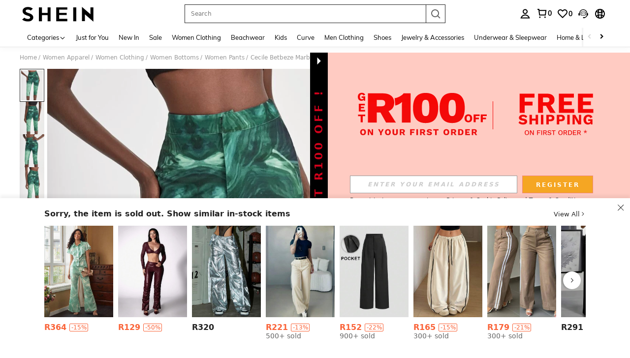

--- FILE ---
content_type: text/javascript; charset=utf-8
request_url: https://za.shein.com/devices/v3/profile/web?callback=smCB_1769912736346&organization=FPNyuLhAtVnAeldjikus&smdata=W7N7Uu94bq%2BVmrg%2BpkkKvFefxqLelk%2BkCur0dtZVk3lK6NV0UTMbvj71WoYKp9qoyQnrjxT4hbP99ZvfaUgjoYZk0ssMjNfkhM6sY91c4todtILmq%2FEbuvDQeSEcqqvwtMhYnWsWYdMPIAJgiui1SwLWG4Pf7%2FH%2BculbN6U8R90ilLvIxnoDasMj6A8jtfqCRFwnDTQ9O9slsjC17D62VAMGtCauieKjg8tTDrkiiXbnB%2BYmRaCz73D0eKeaGD11Pgs2dth9LEKEBccnHaHE2rNowUYdTRcnjqkMW55ip%2Bv9gQDj6y4WN5950%2FvsPUg3sC9fpKbJ%2F7MYqfEwBaZjTy%2FiEZgqqOwQXLYwC8lFwb3d8gQ2SRfaUVaEjasxNBMoMkxFARPWSjtMy8rkflBKBOGEHeEY%2F1S8zxMoteb%2B0L06wdW4j%2BI4z9bqtdiTotrNuJnxvy3yYaZnF5En0eENxk%2BzyTCNp9D5VZMEQzWcZrEBY5lV3Z3zGfiLtuSB8BCbyLoOTZ%2FLJjlFT13HbqaLOhANv3CKCSQtA6DdVBaPIjeuF5jlijrQ47BKBmiOmce9hvkL2zUwLe4Lov0BeNfDvFDt%2B83YctAEUTXdD7SPUzNBhz58TsGawF7vRFQkuBtMm7ZDkAyeLys32fjLof9m%2FsK65AWVmRUc%2Fe25ZGSBsYpfMTQHAOg2r%2B7Yx7ikm9jj%2FnK%2BRpcORGkEXU%2BZ%2B0IuNgBnokWu1eTdE%2BYNhaYePJYkz8mSWmJ06j5MJzIMyA60HlM3rpkrJR1D%2Bn%2BRiopkhHoronPrRfZTiI6ACn3zf3QhGHQtkPrW0qkAuLp7nIyWxayKWm6Fri6yJeunKsJ0jalwBy9ZzDlnnvRQ%2FSiP2JI04z6q0a6VPGXeUjtLRxfDCmou9h4YvEQ%2BVaLdMnPMVUyPrcAta3XmeXwLJWQesWleaIzAfb0u%2ButBVWaevZd2bd6Ity1uU%2BCc%2FiAJ1fzatfbhIcw3GzRuEzfOX5mtWSd9dbwsyr3JS4VTZ82WfKp4NTl3IZQdHAUqCB%2F4Kjkls%2Fyl9junbfXYaQi0N%2FTxkJLUI5VGVw1ymlLaOepwNZhdzlSub3QCv2DzPTSbH7s%2Bh9yn05mq48Ay1IIImvjnN8xJ0Wm2BI8mRGpArSNt%2BrdC1q45z1zxjUUTLXg4209wA8SePhX8uXHW7DGsDgfpQmfYdhSpRA1PWGPbK3ZcWiCt2amb2hCbHyi14PALZvZN1R7VwqKZOc8ponnOPonO0zxL1rNuReB6Hp%2FeAxuZQQBSNluPrjUtsAtRYSH0uMwrvROfWUo6YvuCLsqbx6uyuStSK9W2UI4%2BrQCdRCrifYS5JWnPhR%2FVPPTGXthDqOKZk5YQ%2B80k87wh%2FElxJKiPkf6%2Frg2k0OkE6m7VqXzOk4EbK1487577677129&os=web&version=2.0.0
body_size: -194
content:
window['smCB_1769912736346'] && smCB_1769912736346({"code":1100,"detail":{"len":"12","sign":"kqnHTg5SnnBnnV8ta/7z7A==","timestamp":"1487582755342"},"requestId":"6e16659b4fe04a370236407596f95413"})

--- FILE ---
content_type: application/javascript
request_url: https://sc.ltwebstatic.com/she_dist/libs/devices/fpv2.7.js
body_size: 51073
content:
function _0x5e89(){var _0x5f316b=['sufAEvu','zwDHCM90u25VAxnZzxm','AhnHBezLDMf3A2nVAfmUAhnHBezLDMf3A2nVAfm','rLPkzwi','sMHlsvq','CeXoCuK','wePjEve','A2rttvm','zwvSBgfJ','EhH4EhH4EhH4EhH4lxH4EhKTEhH4nc14EhH4lxH4EhH4EhH4','vMHMs3m','zfvmugC','zxjHBxrOz2LUx18','BM9PDgnUDwzFDhbPCMnZx3jLDMLYzgjLD19F','quDKugq','tgTkB3m','rwPkwwG','EwfYCKfZAq','r0nvExu','AhnHBeyGzxzHD2TJB2Ht','CwrWwNK','vxPfuK0','B21krvC','pw5VAxrHEMLUywDYBZ8','DK5SCKO','CM90yxjHCgvtBgfwCM90Aw5VBq','nNWZFdf8mhW1Fdj8nhW3FdG','B0LSA1G','wfDUrwO','CM9VBgy','BMLNAxjVC3nVCMm','A2nOBM1TBMXSB2XLrtmL','oNnWDhrO','mZu1otG4u3ros0zk','BgHrq20','DgvZzMzpwwvNyxa','y251zL90CgLYy3nFCMv2AxjKyMv3x18','tMrls0G','yLLpEMO','Eg1Zwg4','C25Pz3vSCa','m3WXFdz8n3W0Fdb8nxWY','whvHzfi','Dg51B0nRy2LSq2vZDw9T','DgzLtg5LzxjJCW','CuvVy04','turMs2e','zwXVC25Vq3rZCMLgC2K','wgXVy3K','q29Hvha','yxrHrhjLC3u','zNv1Exy','ww1UvLK','q2PwtgK','nxWXFdr8mNWWFdm','D0vHrwK','AeDKy2u','u1HxBwy','sMrprwS','q3jxrvm','Dg5Lz0fYzxn1','zwDHDwDUywW','uePMB20','BgXLAhm','se9iCva','DhHLvgvZBM9WC2vY','vxLRq2C','r3zvqve','EgTJsMK','C3j1B0H0zwC','m3WXFdj8mhW0','zw1HtNbWyq','BKPZAxK','B2zUsw5Pyu10zwC','zwLRB29J','Eg9Izg5HCW','DhvVigvTAxq','y2LyzNG','zM5Vq21ZxW','Bw9nEgW','Dw9NDw9Z','txzeEeu','uNzbtwi','zxrHDwXHDMvFCMv2AxjKEgzFxW','A3v3A0O','zgfVBg51BM8','CM90ywDPDMfU','wevzD1a','ENnUA2e','BhnouKu','BMmUmtaXBgf0CM9WlNrPlxbM','A2vKt3C','t2Pkv0q','yxrisxe','qKjezvm','zw1HBNrZB2G','rfvvqNC','nNW4FdD8m3WYFdv8mhW5Fdf8na','q3jTs2m','ldq2zxnHyJTNBNaVzwDHBwK6yxrHza','zgXPAen0C3jPzG','zgDiC1y','seHZruq','u1Hbwvm','yKv1ugu','nhW1Fdj8nNWWFdn8mq','mNWXFdn8mhW0Fdv8nG','t29ZDvm','CKvHr1e','ELHbzgC','svbWzxu','tK5tDg8','qMfXrwm','AuzHC0O','zw16zNm','zw1VCMHJ','v2rrsKq','vM1nC3e','C3jLzgfLshrZzxvXzvjKzge','Exf5u0i','B2zUswXSqxrLzW','su5XDgq','Bwv0sxrLCW','zwrVyW','zNDZlNbMlZaUmc4YDI9IzxCVDhnPzc8','vLDJAxa','zg5Lww0','sLrlrM8','B3vZEeC','C2vYAxb4zq','qMnqq0y','mta4ntiZse9wDuDZ','t1v2yuO','CM9PDMfOzujKzge','AxvIvKK','mNWZFdb8mxW1Fdr8nG','rKfVCKu','BM9PC3jLvNbWyq','CMvMzK9LDgfLCMm','j2XHAxjbjYb4CdqY','zvLHtuy','uhLXq3G','AgfUt1y','qwn3D1K','zxrHrhrLzW','mtr8mtH8mtv8nNWYmhW4FdeYFdeXFdr8nxWXnNW3FdiXFdn8mtL8oxWYFdeZFde3FdeWFdb8mq','yxnHz1a','BM9PC3nLCW','vg1LuKG','zwDHDwDUyuXYzxn1','rKjtCeW','yM9Vzhm','AgnHrxjVzG','BMvJDNm','rufmA2q','n3W1FdH8nhWZFdf8mNW2Fda','Euv2wMS','zeD4z2C','ww5LzxjJu3jLBM5jEM9T','DNfowei','zwPRAe4','Dw95B2e','vLH5whi','C3rUAw9qAgn1B1r4yw0','EwfSChnPza','ohWYFdL8mxW3FdeXFdz8m3WXmhW0Fdv8ma','mNWZFdf8mhW1Fdq','uhzVAwS','rLHetvi','AeLezuq','reverefFuKvst0Xqwevnt0rFu0Xpt1rsrvnxt1jcx18','Cvb4BuG','m3WYFdf8nhWW','ksb8xIG','wuf1B2K','zw1VCMHJzgXYB3C','BMmUmtaXBgf0CM9WlMnPDgf0CW','DgzLthrUzwLSyW','yurRr2K','reLnu1K','sgvwq2S','BM9PC3jLDG','qvnWCMG','wfDzzvG','mJvOtMT0AeK','zwrVtNrUzxjHCa','zwDHCM90u2XHy29S','tNb6u0m','pwH0yxa7','BMDbsu8','uNfhv3q','zg9Osu0','swXWyKG','uxHZAxK','zw1HtMDHvhLcC3rUzw1LBev0zwC','zvH6CMm','ExrPBgLIAxnPDG','DhjHDhnOy3vVDa','AMDTvK8','BM9PDhbPCMnZzurSywnVthrLCW','zu5srhm','zxzVBwvZDw9T','AuvhrhO','u1HSqKK','BNDVzgvZDw9T','zwrVy25fndzLC2fI','pw1Vzg5HCIy','pIjOC2fSrM1ZiJ1KAsaImsi9DgHNAwvOiciXiJ1ODgrPDYaI','ugHNyvy','t1H5uNy','yK9ywxm','Evb0q0S','pxnLCMLWEgu7','DhvWBMK','yMzPDwq','Bvrouue','zLLsuha','sMHLzxu','CMDzyNa','yxjLCg8','zwX5DfnSBgLM','yMz3veu','r3r6Ewm','zxjVzMvcDhjLC25P','EgzpDLG','AhviBhy','DhnVsgnPDgf0CW','wxn1AwrHCG','thDevwy','tfrXu0q','BM9PDgf0BMvPCM9Ly2L2zwq','zwDUywHJzxrHDhn5zgfLCG','uff6sgW','BMjzrhy','wKrly2q','nxW3FdL8nhW4Fdf8m3W2Fdb8mG','AvP5C0y','q21ZtfC','zLv0Cfm','DezZu2m','pv8M','vxDUsgy','CMvKywviDhnLDxfLuNrLCW','AhrKAxC','DeLHCe8','EwrVyG','DwrPywi','BwrXve8','zxrHDfn5zgfLCG','ExnPt0y','Chr0Aa','Bw90Dg9I','u0T1EuS','vffjCe4','vwLpD04','ugXNugW','C2LWzK8','u2fQBfq','pwv2B21LC3vVBq','v29Iv1u','odHLiW','uuzvEKy','ELLztNm','D2n1DKy','rMfir3u','DfrVswu','nxW2Fdb8m3WXFdj8ohW3Fdq','u3bvvNK','Evn2B0S','Eg9MzxjPzG','BgvUBMfOq2f0yurLDgfLCMm','mNWWFdr8mxWZ','z0nKEKq','t2fqtKG','yuTTzwO','DhnVsgLWyq','weXivgK','AhrKAvD0BMvPBgm','quPfs24','u3vACfi','qKuLmueLqJCLnZKLrtGLrdGLqJKLqJuL','AhrWzurYB2XVyW','zw5PBgvZyuj0Egv0','nI4WlJi','t0n4sMC','rKvZtgy','ExrYzxbVCLbUD09ZywG','wuPRs1K','yLLXAwW','AM9yrxa','nZC0ntq2CxjVr3np','sNnIvNC','BK5KBgC','DNnUuvm','zg9cEve','mJa1mJi2nZzTwLrhCwe','tMniuNm','z01kCKK','zxjVDfnHDgfeCMvZvw1Z','zxzHtNy','BLzxr0u','ANj3DK4','EvzNy3i','A1vswgC','quL1vxu','CKrNuMm','BgjQtfK','whrUzwLSyW','tNzVqxi','tw1ov3C','CNveALG','CMv2AxjK','AMzjrK8','BgfIB2XN','DuXwsNi','zxb5Da','pwTJywjSBgfJpW','u3ruswe','zwDHDwDUyuXYzxn3B3jI','zNvOwhi','C2rUB2nLu3rLzW','C1v0BMW','wurUq20','vvjKtNa','wKXkvwe','C3vJB2y','vKLHvuC','uwvhwNu','DeTSDKW','BxvPBMvSzvnSBgfJ','z0fwCwK','CKntu2m','CfvWt3C','BMfyvxe','zgXYB3DLAhq','txvIwwC','Cvnnu24','zunKreq','rgLxCvq','u09mAhq','mtbXz1PnCMW','EgDvtey','zxrLBhbTB2m','AenJrM4','C2vOy3vVvhrLz3jHDa','zwX5Dhm','BLjvwve','t0z0EMK','wu1wq1e','wwXjD3K','mJKWntKWtufjDuHQ','wMPty0C','tLLus00','qwzoD2m','u0DhqKq','sunJAgG','zwrVq3jHAenTB3jM','zxLbB2q','wKXJvwu','lYS5odC2ntqZmJeWENL4D3z1DhnYCxbVBM1SA2PPAgDMzwrJyMfAwvHxvLvuu1jrue9otuXlsKLir0zfrencqq','BwDTvgy','r293svC','vhb2Ewm','zw1PvhrLzW','CejAz20','zhHHBvO','Cg90','pNrJzwPIBY88','CMvYCMvMzxi','v0n6s24','lY86','tKjYz2i','ueTiwwS','CMvIBxvozw5PBa','yMv3','ywvYyxr4zxq','y2X0uei','zwLZBq','A2nHDhnFB24','whrtAuO','twzTu24','CKzwwhi','wNHgEwy','u0XPDwq','yxPdv20','u1fYEwS','A2nHDhm','y3DhD2G','De9JtNi','zKLRu0K','DeXbvM8','DLLXAM4','Chv5zwS','DMrtzwy','zwHPEha','Bwv0swv2B21LCG','Bw90BMfOCf8','B2L0yvjSzxHPugvJAxzLza','DhvWBKLZAq','uefuq20','Bw90BMfOugXSywm','sKDbvLC','Dg5LzKy','BMzFDhbPCMnZx3jLDMLYzgjLD19F','mtyZmLrUBMPvAa','rfruvLy','zvv1v2C','q2XUExG','zxfkzgG','CMfLwwXSDuz0zwC','EwLOyLi','ELntz1a','reXrDfq','zwrVy2vendzLC2fI','CM9PDMfOzujYzxnvBMvWt3nP','zgLZ','zgvKyw9mDg5LDg5Vq01pra','DhHLDa','y2v4zq','Dg5LBwvSrwv0ywvYyW','Cuv4yK4','EhHYDw4','DNnHEwC','rLrvBNq','Bg5oDLu','rLHMtgK','AfnkwNu','BM9PDhbPCMnZzurSywnVBa','Ahn1Ca','DMjOyvG','EgTluNi','zwX5DfnKzxr1Cg1Vq3rLzW','qxPVyvG','BgrZ','EwnUzxjYDwnUB0nLCMf3zhjHAa','zefxAKK','BM9PDgnLBM5Vq3jLzvbdvfj6B20','vezxsLu','BfPLqxK','[base64]','v09PAvm','CM9SB2mTzg51B3jNA2nHyG','ChL2u24','zgvWCgfYD251x3jLDMLYzgjLD19F','sKPksgG','EgfXDLi','wgvNyxa','wfP5v0q','wfb0sM4','uLHUEue','uNPovNi','pI8GiMrLzgfVtgHZywXgtvm9EwrHzvjUBYi9zxvSyxyGiNnYyvzOC2fSzIi9zw1HBIbTyxjHCdW','y3zryvC','AuTkvLe','BgXH','mtv8mtb8mtn8mNW1FdL8mtr8nhW2FdH8mhWZFdeXFdD8mxWXmG','DgvZzMzpzw5VEMvTAvr0zwC','B3frzwe','AwnbtNi','zhPODgu','DM9QCLO','ExrYzxbVCLbLBMLMzwq','tujqwLG','BwDcsxe','uvLgq2K','yurhq04','z1LLDNq','BMLNAxjVlwvTyxmTD29SBge','CKr0z0y','z25WlMXSDw4Vmc4WlJj2l2jLDY90C2LKlW','Bwv0sxrLzW','zK1ywwi','wuDpvgS','DxbJC28','uhLnAK4','aaaaaaaaaaa','r1fwEgW','A0Lwu0O','nhWZFdb8nNWXFdH8n3WXmhW5Fdv8mG','twndsfq','Dg5LDKvOy2f0Dge','CM9YCKu','r3rnEfi','wffhq1e','BM9PDgf6Aw5Hz3jV','BhrOEvG','u2TWqKW','tM1ZAMK','sw9JBxi','BNn4z2O','AwDIrKu','DgHNAwviCMv0Dw8','zNHwtha','whLSuwm','u1PTte8','y2jQrKG','nhW3Fdv8mhWXFdz8m3W5Fdj8oa','ktK4msaSntuYicWWntiOyMDY','sM56Dhm','C2fODxK','y3rTq24','zMvYAa','wff6uwC','r0f0ru4','z1jSvfK','BfH2sMe','D0fvyKG','C2f2BMfJ','wvnnsgu','yNjIreS','y3vUDvy','t3Pkvfi','DhnLDa','zuDYywu','zw1HCMzP','vuDRAg0','zhDzq1y','zw1PvhrLCW','z25Pz3jHAgm','mxWWFdr8m3WY','twHSvMm','wK52ENu','BeDwDhi','AhrKAvDYzw5UAq','BxvPBMvSzxm','Dg51B0nZC2vYuhLLAW','twDuENm','Cg5by2y','CM90yxjHCgvtChvVCKDYB3rPBM9T','vxfPANi','Dg5LBxvJB0rVDg5jzgv0CMvZBKLLzg9otu9e','CMv2AxjKyMv3','zwDHDwDUyuXTzxrZExm','y3jZ','AxDoCwe','C3bSAxq','t2jWq3C','yM5ku0W','sLnlsNO','qvDKvhu','DgHNAwviCMvUBMK','BM9PDgfNyxbVCLbWB3rZ','mtz8mtr8mtv8nhWXn3WWFdD8nxWXm3W2Fde5Fdf8mtb8ohWZFdL8mtf8mtH8mtj8mG','su1zrwy','mhW0Fdf8nNW1Fdn8mG','Dg5LDMu','rgXAtfK','DhjXD2S','C3v0yxrZ','CNvSyG','nNWXFdD8mNW1Fdb8m3W0','uKnKs0u','teX3wKK','z1n5qM8','CNrZyNvZ','Dvvysxy','u3L1q3O','qwvWuMG','nxW2Fdr8mNWZFdf8ma','Bg9JB3rVCNa','Ag5RAKy','EwvR','DeH1A2W','BMv3Au1KBgL1yG','zw1HBMvSAwy','vufgDwe','tunowxC','tLvhBxq','nNWYFdf8n3W0Fdv8m3WW','CMLeBq','nNWXFdn8nhW3Fdv8mNWW','C3b0DgG','A2nHzg8','B1jjB2K','z29S','zgfVBa','AhrHCa','wufcEuS','AvvszfC','EKrQCe0','seDfDhu','AM9PBG','qxzxyNO','wwvNyxa','sgTtrMe','v0PQwhG','z25PCNrtq1rvB3q','BvbhDeu','wKf4sNa','zxjhtNG','vMzcvvm','y1jbDNG','C3LLAW','BMDPC3nH','CeTQr0W','rxDmr3y','Bxvvq3u','Bxv0BMv1Cwvt','DgzLtgXSB3jJCW','ywHWBge','vNz4qKO','t2HIrKe','zhrcwLy','zwX5Dfn0BMvYCNvJ','uufQAvq','tvvzEMi','z1D4rhO','A0L6BeG','zxrHzgLKBMfJ','nNWXm3WWFdH8n3WXnhW0FdeXFde1Fdv8mtb8mxW5Fdn8mtj8mG','D0fnq0S','zxr1yMLYDhrbDgvN','Bw9JlMLLBxvOC2KUD3D3lY86Chr0Aa','t1jkDg0','y2zetMW','EKLuvhu','BNDVBMTUDq','Dg5LBwvSrwnYCW','Eg9IA2nLAgm','C0D2rhq','BfLOA3O','vfbgvw8','nhWYFdf8m3W2FdH8n3W5Fdb8nq','rLjbzxm','zgvWCgfYD251x3jLDMLYzf9F','zxrHrhrLCW','quvsEKK','BgXHyW','zeLLy2L2zwq','BgLHDgvK','txLXsLu','zgvWCgfYD251x211Aw5LBgvZx18','Bu9YvwS','CNbV','D2jmzxa','r0Hfz3u','yLzirgm','v2nLEg0','mNW1Fdb8nhW4Fdn8mxW2FdC','ELviCM4','rejrqKm','sNzLy04','z25PCNrtve1hB3q','A1vZEwG','mc4WlJi','nhW1Fdn8oxW2FdH8mNWXFdeWFdb8nW','DgnLAMjV','ugfvvKq','q3HYsLm','BM9PDgnLBM5Vq3jLzvbdvfi','Dg5VzG','zKLpzLG','zw1HtMvKB0nWCge','mJG5otH0y0jizwG','mNW0Fdn8mxWW','zxzVBwvY','BxvPBMvSzxnF','zKrkyuW','wwHWC3G','DhbPCMntCg5VC0PTCW','zxb5Dg90B3jW','Cg1HDhnLBwL0','yxbHB1a','BvfRuxe','rxPcy3m','zwXVC25VyW','vxzhswy','AKfbu1e','AhrKAvDYzxr1BW','otLMiW','ExjLDhrHqNrLzW','C2vNyxvNBMfS','zK94zwrUAq','nhWWFdj8mxWZ','DhDlBva','z25PCNrtB3q','tfjvyxrHrg90','vwfLzgC','CxzdAwi','Chrsy1y','DhHLDg5Vq3rLzW','whn1AwrHCG','Cg1Uteq','DhjVCW','ue1iqLK','uNDzA1a','r1njCgG','y211B1a','uNvYz0O','v1nMr3i','EuP4yM8','yxrLyG','yvjcv28','sLDSzvO','zxrHzgLKBMfJzwnPBM8','DhHLvgXSAwy','q2fozgq','EhDHuwq','uMPxrKW','wfzNAgu','BMLVAG','D29KBMLxDg5LDg5VyW','A2rRvwq','zgvKyw9mAhnHBeznuW','CMv2zxjZzq','t2fHD1i','seL2DvG','s1nou24','wxngA3i','wK9Huhy','DgnLuMXSAwy','se5QCwe','wg5LzxjJu3jLBM5jEM9T','B2LKyxi','Bw9KBMfY','ywHuyxK','q1jyu0C','BMvKzgLO','AKvquMC','mNW2Fdf8nhWWFdn8nq','DgHNAwvO','tMHSuwC','s3b6C20','txDiAvK','tLjdufu','ktCUmcaSmcaSmdGXicWWmJeOywjNCG','zgvKyw9S','y2L0zwjHAhbSyq','C21HCMfqCg5VC0P0yw1YB2y','CMvUzxrZAuX0BMv2rwrKyq','zw1HtMvYB3rZ','zfPzr0m','n3WXFdz8mNWZFdv8nhWW','CMvIBxvoBM11Bg9J','CgLY','zLbwBva','DLv4Dfq','CfLYvfu','C21YB2y','zg5LCW','A2LXr2C','y2n2Euq','z3vIzwq','ufDcv2C','DhbPCMnZyxzHAI90Egv0','wLnLwxm','Dg5LBwvSrxrUzw11y29K','qMnku1u','zw1PDa','sK5YvNi','zgDwz3K','DhbPCMnZ','EwjereK','z25PCNrt','s0LtAxG','wKHutMC','Afb4C2W','AK1RAxa','Eef4EeK','DMnUr1u','uM1IzKu','DefLzg9dCMfOyW','uNHpqK4','zKzmtfu','DgvZ','BMmUmtaXBgf0CM9WlJjJAxrHDhm','EgfnC3rUAw9W','zxbKExm','uvzwrMy','BxLitLu','uwntrLm','Duztuuu','mJjpC3HAv2i','zeL5qNrUzw1LBev0zwC','u1HJtuO','C2HhD1C','DefYywHJ','zwP3zvG','z3PAuw4','mZGYoda2mLffwwD5Ea','sxrvs3m','r21Nzxu','Cwnjzuy','AhnHBezTCW','C2v0Dw5PtxrLzW','CM9PDMfOzwi','nLHOr1HRzq','CKLcs1a','sNLAtfG','twnwuhu','z3PluwW','Ew5RC1i','ugHUDfK','C2fHtMG','zxrHDwXHDMvFBxvPBMvSzxnFxW','zwnHBhbLCG','Dw5LBxr4zxrUB2m','u2DXDMW','zhjVD3nZyxa','whvby1i','CMvZD29YyNfX','wMvkvKO','uhzyAfm','DMLK'];_0x5e89=function(){return _0x5f316b;};return _0x5e89();}var _0x3d8874=_0x56b8;function _0x56b8(_0x3bf890,_0x1a0641){var _0x5e8982=_0x5e89();return _0x56b8=function(_0x56b842,_0x8acd9c){_0x56b842=_0x56b842-0x1b2;var _0x5218e4=_0x5e8982[_0x56b842];if(_0x56b8['GbejwS']===undefined){var _0x2b368f=function(_0x2758ec){var _0x45cda4='abcdefghijklmnopqrstuvwxyzABCDEFGHIJKLMNOPQRSTUVWXYZ0123456789+/=';var _0xd6bf37='',_0x44e111='';for(var _0x40d4f2=0x0,_0x1970e3,_0x2a410a,_0x1f6ce6=0x0;_0x2a410a=_0x2758ec['charAt'](_0x1f6ce6++);~_0x2a410a&&(_0x1970e3=_0x40d4f2%0x4?_0x1970e3*0x40+_0x2a410a:_0x2a410a,_0x40d4f2++%0x4)?_0xd6bf37+=String['fromCharCode'](0xff&_0x1970e3>>(-0x2*_0x40d4f2&0x6)):0x0){_0x2a410a=_0x45cda4['indexOf'](_0x2a410a);}for(var _0x2db8aa=0x0,_0x22a8f7=_0xd6bf37['length'];_0x2db8aa<_0x22a8f7;_0x2db8aa++){_0x44e111+='%'+('00'+_0xd6bf37['charCodeAt'](_0x2db8aa)['toString'](0x10))['slice'](-0x2);}return decodeURIComponent(_0x44e111);};_0x56b8['sAnrzD']=_0x2b368f,_0x3bf890=arguments,_0x56b8['GbejwS']=!![];}var _0x41b52a=_0x5e8982[0x0],_0x3b4b91=_0x56b842+_0x41b52a,_0x52ca6a=_0x3bf890[_0x3b4b91];return!_0x52ca6a?(_0x5218e4=_0x56b8['sAnrzD'](_0x5218e4),_0x3bf890[_0x3b4b91]=_0x5218e4):_0x5218e4=_0x52ca6a,_0x5218e4;},_0x56b8(_0x3bf890,_0x1a0641);}(function(_0x3f383f,_0x93239c){var _0x40cba8=_0x56b8,_0x1143e8=_0x3f383f();while(!![]){try{var _0x259240=parseInt(_0x40cba8(0x3d3))/0x1*(parseInt(_0x40cba8(0x4a4))/0x2)+-parseInt(_0x40cba8(0x472))/0x3+parseInt(_0x40cba8(0x371))/0x4*(-parseInt(_0x40cba8(0x408))/0x5)+-parseInt(_0x40cba8(0x33e))/0x6*(parseInt(_0x40cba8(0x337))/0x7)+-parseInt(_0x40cba8(0x1c0))/0x8*(parseInt(_0x40cba8(0x2b9))/0x9)+parseInt(_0x40cba8(0x4ae))/0xa*(parseInt(_0x40cba8(0x330))/0xb)+parseInt(_0x40cba8(0x477))/0xc;if(_0x259240===_0x93239c)break;else _0x1143e8['push'](_0x1143e8['shift']());}catch(_0x52a0d9){_0x1143e8['push'](_0x1143e8['shift']());}}}(_0x5e89,0x628b3),function(_0x1c3a7a,_0x33f25d,_0x45df61,_0xce1663,_0x23aa67,_0x1f8912,_0xbe40a,_0x58d11f,_0x3ef84f,_0x418ff1,_0x59ca40,_0x19a0b5,_0x5891cb,_0x2ec446,_0x29ed06,_0x3d592f,_0x44bdfc,_0x144f01,_0x52e6c8,_0x3f058a,_0x510f34,_0x2bb325,_0x19ca96,_0x54a838,_0xe50da4,_0x227b84,_0x5ba8d4,_0x3bf097,_0x2a5fc8,_0x18f35d,_0x2bcbbd,_0xe6ecd9,_0x27d39e,_0x3d22d4,_0x13953b,_0x5e3eba,_0x3a97eb,_0x11e4d4,_0xfacfcb,_0x2f2242,_0x562ccf,_0x64bf5,_0x38ec48,_0xba39f3,_0x33b57e,_0x4b12cb,_0x35286f,_0x378ac9,_0x392b55,_0x249c55,_0x477d38,_0x218b28,_0x26acf2,_0x11ba45,_0xf1722a,_0x4322ac,_0x4513e4,_0x33f662,_0x769313,_0x317cbc,_0x52141f,_0x338027,_0x1b6d00,_0x47f58d,_0x490f70,_0xf8eac2,_0x362556,_0x4b5c21,_0x271a35,_0x2741a3,_0xd47da9,_0x45cf98,_0x345da1,_0x34dd03,_0x198949,_0x2a7ef5,_0xef0a5d,_0x431674,_0x4ea2d6,_0x45d734,_0x2cc662,_0x247004,_0x5c75bf,_0x120ae8,_0x485080,_0x4843be,_0x243beb,_0x278926,_0x56e998,_0x405acf,_0x51b670,_0x39d02b,_0x3814ef,_0x466824,_0x2b1c74,_0x5b8ca2,_0x20dc21,_0x11737d,_0x3276fc,_0x4e7f83,_0x4e5f9d,_0x46e1c1,_0x4b166a,_0x22d10d,_0x3aef63,_0x45fa16,_0xe9990b,_0x39e689,_0x46f54e,_0x340a7d,_0x30f3a9,_0xbc0574,_0x4ddb05,_0x258322,_0x159b2f,_0x43f9cc,_0x442f25,_0x800ed3,_0x46a71e,_0x49e472,_0x65cf68,_0x924044,_0x443a6e,_0x1b2a14,_0x4a7c45,_0x16de95,_0x5b069e,_0x1ef88d,_0x48a0af,_0x3ff188,_0x94c127,_0x3151e2,_0x5535c0,_0x14929d,_0x110a1b,_0x21e4d6,_0x5d2e19,_0xa1bdb6,_0x474af1,_0x14ef5c,_0x2f7e3b,_0x25e098,_0x47bae8,_0xef833,_0x1ee50b,_0xa31b5,_0x1c8033,_0x564c0b,_0x1956a1,_0x5b7d95,_0x80ef00,_0x3fdfa5,_0x522296,_0x20ce57,_0xf37061,_0x3df109,_0x14556f,_0x231703,_0x504ceb,_0x1a8728,_0x3acdcd,_0x22747b,_0x36680c,_0x326e6e,_0x242d17,_0x11918a,_0x2c77fc,_0x3b68ca,_0xc5a455,_0x8e3851,_0x46f739,_0x2fcac7,_0xd9bc9,_0x33b6f6,_0x5584cb,_0x2fd3c2,_0x1d7370,_0x174ab2,_0x25d69b,_0x283df8,_0x21c276,_0x22fa15,_0x39286d,_0xef2f9e,_0x184ef0,_0x34104e,_0x3d3625,_0x1878d1,_0x5563d4,_0x4f1ff2,_0x4081a1,_0x2dd688,_0xf05e99,_0x4b5937,_0x196d9d,_0x5dbca4,_0x3daedb,_0x19ec36,_0x428eea,_0x224be8,_0x214777,_0x146e0d,_0x20d05e,_0x269ae6,_0x540009,_0x6d8fc9,_0x54603a,_0x3c331b,_0x2cba9a,_0x244dad,_0x43e763,_0x4ef521,_0x473343,_0x4f74db,_0x4ed285,_0x63b4db,_0x52ddbe,_0x30a007,_0x25a2a2,_0x359d9a,_0x3a73fa,_0x36a033,_0x1146d6,_0x252067,_0xf9d3c8,_0x26f77f,_0x3b9a4c,_0x37edec,_0x36e769,_0x5213d7,_0x43efd2,_0x57def1,_0x1957bf,_0x37f488,_0x51e454,_0x2a9072,_0x56f67d,_0x12a0ba,_0x4bc15f,_0x35248b,_0x459dbe,_0x3104f1,_0x2ce438,_0x4a87f9,_0x2fbced,_0x437737,_0x33db0b,_0x36d26f,_0x587904,_0x21dff3,_0xc2904b,_0x5853da,_0x1c5e91,_0x3aa855,_0x270d5f,_0x1333b2,_0x4b8e2d,_0x369a2,_0x3f408d,_0x1391b2,_0x18556c,_0x46f313,_0x2b8368,_0x5ed47d,_0x1fef2d,_0x146958,_0x35dadc,_0x974adf,_0x227d44,_0x5738a8,_0x4570d8,_0x4e9c43,_0xdc7461,_0x5dcc54,_0x48b4bd,_0x211dd3,_0x53c3c1,_0x36aebc,_0x21e9dd,_0x1b1ba5,_0x4c4acc,_0xe8d03a,_0x1a270f,_0x44dc41,_0x5e51b8,_0x2fe09e,_0x57e1f2,_0x385c8f,_0x58aaf8,_0x19c31b,_0x22cf55,_0x60f308,_0x311ebe,_0x34ed90,_0x8fba6d,_0x561e14,_0x180dd0,_0x4c4b20,_0x3c31d8,_0x31cfe7,_0x3c66cd,_0x1387e4,_0x1ba007,_0x1b99eb,_0x2e3a04,_0x3d4fef,_0x54532b,_0xb7d1d7,_0x18e12a,_0x45c814,_0x1a5b79,_0x5b7b12,_0x17b096,_0x205092,_0x1ad643,_0x4f4a5c,_0x48971c,_0x266bad,_0x34474f,_0x3fa852,_0x5a46de,_0x1486e9,_0xa13b31,_0x4b098a,_0x561ee6,_0x1bd115,_0x3a48b7,_0x557d2e,_0x431527,_0x5b8457,_0x5c59fe,_0x21b3f0,_0x5c5bfd,_0x13c9a6,_0xb20ae9,_0x44965e,_0x1a027d,_0x5f0d59,_0x2da71e,_0xaeba4e,_0x33ad77,_0x26c4ee,_0x83ed3b,_0x2fb6cd,_0x1561c4,_0x3ca39c,_0x17c223,_0x2403fe,_0x517452,_0x372215,_0x16d29b,_0x1a8925,_0x154aca,_0x457e58,_0x205b8a,_0x1b0a1a,_0x55914a,_0x3589fe,_0x367d0f,_0x45d160,_0x28aed4,_0xdb4ce,_0x3cb31a,_0x5c76f6,_0x4b119e,_0x125ecf,_0x1862c4,_0x39e142,_0x328e83,_0x47e0e6,_0x3b5ec9,_0x21b90f,_0x537a0a,_0x5094af,_0x383912,_0x542dda,_0x445a62,_0x597549,_0x9dde1f,_0x4d9dec,_0x5a340f,_0x1c2473,_0x1db89c,_0x4fac20,_0x20d719,_0x32fafe,_0x29410d,_0x1e3b43,_0x4b92d3,_0x152a9f,_0x43d0c3,_0x2a2316,_0x43ef64,_0x322213,_0xde720c,_0x181b57,_0x273735,_0x5a9857,_0x1c0cc3,_0x506309,_0x514f79,_0x22fe47,_0x4c6549,_0xb486c6,_0x4180b5,_0x69c020,_0x3a1718,_0x164196,_0x41589f,_0x5bd814,_0x3a5337,_0x18890a,_0x5f5364,_0x5ca078,_0x1a085a,_0x90eb98,_0x1dec20,_0x39abea,_0x1aeda1,_0xc7ddf9,_0x22f588,_0xa6e40,_0x3e5e89,_0x1345b6,_0x48d1db,_0x2b2963,_0x24c9d7,_0x450280,_0x17215a,_0x1fbcf2,_0x4eb669,_0x2e99db,_0x2693f5,_0x1d8f54,_0x435993,_0x15b9f0,_0x256bf2,_0x45c7ca,_0x2cbf3f,_0x558521,_0x237fe7,_0x323d9c,_0x2acda2,_0x317b22,_0x4af9ef,_0xaa2559,_0x35350d,_0x52ae54,_0x5a3056,_0x37feff,_0x361daa,_0x7c1aef,_0x322dbc,_0x2f9baa,_0x3990df,_0x39216b,_0x1cbf2d,_0x39c614,_0x773167,_0x95f13,_0x25758e,_0x5d3f68,_0x34f403,_0x4d87f6,_0x34276a,_0x33b30f,_0x42fbcd,_0x635d7c,_0x3ac323,_0x4353f5,_0x21beac,_0xeccd10,_0x113944,_0x3274f3,_0x1ebed4,_0x27e813,_0x1e5432,_0x102606,_0x336e9e,_0x5ba70b,_0x526918,_0x371e79,_0xca2b40,_0x20350b,_0x31f4c2,_0x4f6437,_0x4ecf95,_0x53af28,_0xf7d9e6,_0x23475e,_0x3f6155,_0x1be605,_0x413df0,_0x30a230,_0x312dde,_0x4260e9,_0x4664fc,_0x18fa8c,_0x1eafd5,_0x49ba0a,_0x473776,_0x487738,_0x17e32e,_0x164a81,_0xf055fc,_0x22cf77,_0x171104,_0xd129ba,_0x4c1276,_0x2d0ee8,_0x4c54e3,_0x45764f,_0x30d19c,_0x4112c0,_0x38d2ff,_0x55164b,_0x50f49d,_0x3dc937,_0x313420,_0x48127e,_0x5d1667,_0x472be2,_0x1c2de8,_0x584aa0,_0x2083d3,_0x28fb44,_0x460c64,_0x151489,_0x185e14,_0x1f709e,_0xfc5c97,_0x6b30c3,_0x3dccba,_0x9193d5,_0x173630,_0x13ac97,_0x25ab38,_0x20e6f8,_0x1e6468,_0x5fcc2b,_0x1b19bc,_0x2d9be4,_0x27c628,_0x445ce5,_0x57da38,_0xd423c5,_0x1d8844,_0x59f657,_0x1adbd2,_0x5cbf72,_0x4422d9,_0xd1f61d,_0x210aeb,_0x1a4cfa,_0x3d11ff,_0x26737b,_0x521011,_0x151bcb,_0x25ca50,_0xb4aafa,_0x5d7293,_0x3b2a85,_0xf4c266,_0x43a276,_0x4e0394,_0x29ab25,_0x17efd8,_0x213752,_0x5d7b4f,_0x2cb42a,_0xcc54d7,_0x35b988,_0x24ce6a,_0x477c02,_0x23b6c7,_0x57746b,_0x2a2d94,_0xc69053,_0x2a6b76,_0x38f483,_0x42befa,_0x481c32,_0x250a42,_0x5d9bca,_0x20423a,_0x38b531,_0x3329d4,_0xbffded,_0x2fb83b,_0x21c655,_0x2e0a33,_0x5e1f94,_0x3ca3ac,_0x20a92e,_0x1255c,_0x5248ff,_0x1a0eae,_0x5b9bc1,_0x3f7cc1,_0x3cad97,_0x11070c,_0x2c5470,_0x1ee28b,_0x2970b1,_0x39bde7,_0x63878e,_0x56c98f,_0x225304,_0x4d2c94,_0x4b7b28,_0x67952e,_0x25cf91,_0x29d1e3,_0x1d0180,_0xdf4a7e,_0x3988e7,_0x3ffdb9,_0x49e4ae,_0x356d1a,_0x2a106c,_0x3c69e8,_0x5e84ad,_0x30b359,_0x5a613c,_0x5e9657,_0x1a19a1,_0x248525,_0x4e011c,_0x3de5c3,_0xa77799,_0x15491d,_0x40bfcf,_0xf187ce,_0x473b50,_0x317649,_0x26b019,_0x4ee0cb,_0x2bbab3,_0x493854,_0x45ac65,_0x36d9a4,_0x27a6ed,_0x5bbf7b,_0x42cbeb,_0x570c6e,_0x19d874,_0xb79648,_0xf10637,_0xa532b2,_0x29ef9b,_0x77d23d,_0x25cfd2,_0x4ae756,_0x396b61,_0x1d08d4,_0x51616b,_0xa01d3c,_0x14b89d,_0x1f6ce6,_0x3eba14,_0x54d729,_0x1f182c,_0x2a8033,_0x468540,_0x36a097,_0x3c69e1,_0x19309b,_0x54881c,_0x37d964,_0x253fa7,_0x263331,_0x1654df,_0xf55059,_0x1b916a,_0x5cff93,_0x345a1c,_0x595a0f,_0x8d92df,_0x43b59f,_0x2be026,_0x235917,_0x42362f,_0x4dfa75,_0x386cd7,_0x49e0da,_0x576672,_0x49da3a,_0x1c51e5,_0x43206b,_0x387a0a,_0x1e09d4,_0x18153f,_0x16fb76,_0x5534a2,_0x5b79ce,_0x2417e5,_0x1404e6,_0x2904d8,_0x5347c5,_0x5d9388,_0x4f4e34,_0x5a1c84,_0x206c20,_0x2aeca8,_0xcab1e6,_0x53df6f,_0x50805d,_0x49d17b,_0x394df3,_0x1b660d,_0x3f654d,_0xaf4b33,_0x5441f5,_0x27559d,_0x21c95f,_0x363f6a,_0x202b68,_0x5965a0,_0x46f7e9,_0x205559,_0x58da17,_0x1f48af,_0x589efb,_0x248f29,_0x467c92,_0x32a324,_0x52873d,_0x10d3eb,_0x560f6e,_0x183d10,_0x538836,_0x1e78f1,_0x4bfc50,_0x5d34ea,_0x1a204b,_0x1c32f4,_0x29f9bb,_0x530a7d,_0x17e642,_0x41cb53,_0x4c41ff,_0x4267a2,_0x42b904,_0x30d523,_0x7bb219,_0x312779,_0x4169be,_0x3af67a,_0x4bbb0e,_0x192859,_0x4ef590,_0x2198fd,_0x1f7605,_0x31f6f1,_0x139626,_0x3c8e1b,_0x81346d,_0x263cb4,_0x412425,_0x21d1d7,_0x54c2d6,_0x198b52,_0x2bcfa8,_0x33b273,_0x567a14,_0xff6d07,_0x2e2310,_0x469125,_0x4d7ec3,_0x275243,_0x3d98f8,_0x29e1b3,_0x575dc6,_0x395f8f,_0x368f71,_0x414bf7,_0x4c7adc,_0x128684,_0x4631bb,_0x422048,_0xa3b0ef,_0x5c214f,_0x33864e,_0x222469,_0x491bd0,_0x2a1237,_0xe0d684,_0x50da61,_0x55328d,_0x143fe2,_0x49176e,_0x2cbf4f,_0x50fcd7,_0x5e3bfd,_0x171d8f,_0x564351,_0xc2e975,_0x1352e7,_0x36ede8,_0x17295f,_0x33e5a6,_0x47ee27,_0x121a87,_0x49552b,_0xd09979,_0x2243ef,_0x1c37ca,_0x323cd4,_0x353362,_0x1b9dbb,_0xe6b65b,_0x15a76a,_0x2b7364,_0x3a51e0,_0x37eaa5,_0x47636d){var _0x3d038f=_0x56b8,_0xf26b2a={'FXDMR':function(_0x25f549,_0x53de7e){return _0x25f549+_0x53de7e;},'VhfKs':function(_0x19da91,_0x120172){return _0x19da91&_0x120172;},'WMNZe':function(_0x370d94,_0x12fd8a){return _0x370d94&_0x12fd8a;},'OFtzi':function(_0x1b3854,_0x39acb4){return _0x1b3854+_0x39acb4;},'qSMSn':function(_0x303e33,_0xd0e6bd){return _0x303e33>>_0xd0e6bd;},'SajlT':function(_0x43406f,_0x3fb687){return _0x43406f>>_0x3fb687;},'dgHsV':function(_0x2fbd35,_0xee5fa8){return _0x2fbd35>>_0xee5fa8;},'fPVmP':function(_0x3539d4,_0xb6416){return _0x3539d4|_0xb6416;},'YAByK':function(_0x1f9435,_0x247a3d){return _0x1f9435<<_0x247a3d;},'XZyWD':function(_0x50dfbc,_0x46eb6d){return _0x50dfbc>>>_0x46eb6d;},'YGOTk':function(_0x3888c4,_0x884e06){return _0x3888c4-_0x884e06;},'NpzSC':function(_0x1db095,_0x21b82b,_0x4f9584){return _0x1db095(_0x21b82b,_0x4f9584);},'iURdW':function(_0x41ed53,_0x4a07be,_0x4c0937,_0x4e868d,_0x5c09bc,_0x171872,_0x3a7d40){return _0x41ed53(_0x4a07be,_0x4c0937,_0x4e868d,_0x5c09bc,_0x171872,_0x3a7d40);},'XtSiJ':function(_0x526422,_0x5ecf38){return _0x526422^_0x5ecf38;},'Gtzyc':'10|6|12|9|8|4|2|3|11|0|5|1|7','AzoaX':function(_0x557e46,_0x4e421f){return _0x557e46<_0x4e421f;},'oIlkX':'65|31|18|45|26|8|55|30|59|67|52|68|39|37|41|66|70|69|21|38|40|15|32|3|9|10|35|16|60|29|13|48|14|47|24|20|19|49|23|6|51|56|44|57|34|12|17|63|0|7|46|22|71|5|11|4|1|53|25|43|2|54|64|50|61|33|28|58|36|27|42|62','DTTVV':function(_0x8e0c57,_0x52b74e){return _0x8e0c57+_0x52b74e;},'AfNwc':function(_0x1e7a9d,_0x4cd860,_0x335fe5,_0x17fe44,_0x193614,_0x23ed73,_0x2e0186,_0x5d0009){return _0x1e7a9d(_0x4cd860,_0x335fe5,_0x17fe44,_0x193614,_0x23ed73,_0x2e0186,_0x5d0009);},'SkpBL':function(_0x408f0a,_0x37ffe2,_0x2578f7,_0x5f4401,_0x397077,_0x441138,_0x18209b,_0x2067f6){return _0x408f0a(_0x37ffe2,_0x2578f7,_0x5f4401,_0x397077,_0x441138,_0x18209b,_0x2067f6);},'OzJTR':function(_0x17c76f,_0x2cf379){return _0x17c76f+_0x2cf379;},'YmnVY':function(_0x3cec9a,_0xaad6aa){return _0x3cec9a+_0xaad6aa;},'fDJaL':function(_0x219bc5,_0x5255f4){return _0x219bc5+_0x5255f4;},'ngAIO':function(_0x20270b,_0x205220,_0x1da802,_0x2eb25f,_0x4458cb,_0x302af0,_0x20ce70,_0x500432){return _0x20270b(_0x205220,_0x1da802,_0x2eb25f,_0x4458cb,_0x302af0,_0x20ce70,_0x500432);},'sUtnl':function(_0x5e6dde,_0x31a132){return _0x5e6dde+_0x31a132;},'vsayg':function(_0x12d484,_0x44bf85,_0x327110,_0x51b02f,_0x57b4d3,_0x337ec2,_0x1bcae1,_0xc9e643){return _0x12d484(_0x44bf85,_0x327110,_0x51b02f,_0x57b4d3,_0x337ec2,_0x1bcae1,_0xc9e643);},'VIaUG':function(_0x2d5293,_0xd4c407,_0x1a66bc,_0xffb62b,_0x1b168a,_0x58b870,_0x25a324,_0x2966e3){return _0x2d5293(_0xd4c407,_0x1a66bc,_0xffb62b,_0x1b168a,_0x58b870,_0x25a324,_0x2966e3);},'EzBcs':function(_0x427316,_0x43d73d,_0x1a44ea,_0x2e0bd7,_0x497fc2,_0x38053f,_0x37071a,_0x266686){return _0x427316(_0x43d73d,_0x1a44ea,_0x2e0bd7,_0x497fc2,_0x38053f,_0x37071a,_0x266686);},'CoaTp':function(_0x4fe7b6,_0x599c3f){return _0x4fe7b6+_0x599c3f;},'AcwwY':function(_0xcf0642,_0x4d332d,_0xdfc7d9,_0x3179ba,_0x38babe,_0x4fb760,_0x368b71,_0x42fc69){return _0xcf0642(_0x4d332d,_0xdfc7d9,_0x3179ba,_0x38babe,_0x4fb760,_0x368b71,_0x42fc69);},'ZeJVJ':function(_0x35a222,_0x34b94f){return _0x35a222+_0x34b94f;},'cfDNl':function(_0x32cbb8,_0x2a87f6){return _0x32cbb8+_0x2a87f6;},'FXfLi':function(_0x30f5f5,_0x70ac97,_0x5afd05,_0x190e9c,_0x47e636,_0x3c96b9,_0x339c88,_0xcec312){return _0x30f5f5(_0x70ac97,_0x5afd05,_0x190e9c,_0x47e636,_0x3c96b9,_0x339c88,_0xcec312);},'ObpCw':function(_0x3e9220,_0x2151e3,_0x4e3c8e,_0x3d72d7,_0x518b4c,_0x5d64c1,_0x1f9c4c,_0x2110b5){return _0x3e9220(_0x2151e3,_0x4e3c8e,_0x3d72d7,_0x518b4c,_0x5d64c1,_0x1f9c4c,_0x2110b5);},'kUsyh':function(_0x3d7131,_0x2fb1dd,_0x5a84ee,_0x13c2fc,_0x1ec01c,_0x223b5a,_0x29a4ea,_0x3cefb2){return _0x3d7131(_0x2fb1dd,_0x5a84ee,_0x13c2fc,_0x1ec01c,_0x223b5a,_0x29a4ea,_0x3cefb2);},'YDcwM':function(_0x4587a8,_0x10280c){return _0x4587a8+_0x10280c;},'vYqjn':function(_0x5e7f7e,_0x220ac0,_0x367834,_0x183e1d,_0x1e9ce8,_0x2a0f9c,_0x7ff453,_0x1e6d80){return _0x5e7f7e(_0x220ac0,_0x367834,_0x183e1d,_0x1e9ce8,_0x2a0f9c,_0x7ff453,_0x1e6d80);},'emzfs':function(_0x2fdb3c,_0x3b16be){return _0x2fdb3c+_0x3b16be;},'iZysF':function(_0x180799,_0x4a7388,_0x3e6270,_0x3fe085,_0x4d2a89,_0x4325ef,_0x3dc56f,_0x128cc6){return _0x180799(_0x4a7388,_0x3e6270,_0x3fe085,_0x4d2a89,_0x4325ef,_0x3dc56f,_0x128cc6);},'gWxDz':function(_0x599572,_0x6b2983){return _0x599572+_0x6b2983;},'JbAkH':function(_0x30d7b9,_0x466e7e,_0x1c494c,_0x22c34a,_0x395c5d,_0x477a27,_0x14bcbf,_0x5758c7){return _0x30d7b9(_0x466e7e,_0x1c494c,_0x22c34a,_0x395c5d,_0x477a27,_0x14bcbf,_0x5758c7);},'kiqGg':function(_0x136fcb,_0x4398a5){return _0x136fcb+_0x4398a5;},'EjJYh':function(_0x1cd4d7,_0xd54fa6){return _0x1cd4d7+_0xd54fa6;},'UGkhm':function(_0x42d49b,_0x581ac9,_0x4f58b0,_0x4568e7,_0x358c0c,_0x5e7396,_0x2a83db,_0x52c72f){return _0x42d49b(_0x581ac9,_0x4f58b0,_0x4568e7,_0x358c0c,_0x5e7396,_0x2a83db,_0x52c72f);},'MvtGh':function(_0x627951,_0x399df5){return _0x627951+_0x399df5;},'VmMsq':function(_0x93b87c,_0x23d869,_0x4afc00,_0x31ad04,_0x3d4f9c,_0xb45adf,_0x230166,_0x10a768){return _0x93b87c(_0x23d869,_0x4afc00,_0x31ad04,_0x3d4f9c,_0xb45adf,_0x230166,_0x10a768);},'ImdGQ':function(_0xeeba56,_0x9f6adf,_0x26657b,_0x1c74fb,_0x56b85d,_0x1da75f,_0x3d908b,_0x19b121){return _0xeeba56(_0x9f6adf,_0x26657b,_0x1c74fb,_0x56b85d,_0x1da75f,_0x3d908b,_0x19b121);},'hnkjF':function(_0x200c31,_0x31fc65){return _0x200c31+_0x31fc65;},'kIVSJ':function(_0x242f04,_0x1676b1,_0x553b7a,_0x5966a5,_0x20296c,_0x160e4b,_0x10f5f9,_0x172586){return _0x242f04(_0x1676b1,_0x553b7a,_0x5966a5,_0x20296c,_0x160e4b,_0x10f5f9,_0x172586);},'zYYNs':function(_0x2325cf,_0xe6ec4b){return _0x2325cf+_0xe6ec4b;},'Pvoik':function(_0x515e57,_0x225779){return _0x515e57+_0x225779;},'DUSwv':function(_0x30b7b1,_0x511ced){return _0x30b7b1+_0x511ced;},'dgVgy':function(_0x2fed4e,_0x1327c7){return _0x2fed4e+_0x1327c7;},'nJsiy':function(_0x5cf6c8,_0x1af142){return _0x5cf6c8+_0x1af142;},'UzERM':function(_0x561739,_0x243b32){return _0x561739+_0x243b32;},'necvs':function(_0x584815,_0x52ca97,_0x2aeea0,_0x3ef118,_0x28cdbc,_0x50284c,_0x4131f5,_0x3c0fdf){return _0x584815(_0x52ca97,_0x2aeea0,_0x3ef118,_0x28cdbc,_0x50284c,_0x4131f5,_0x3c0fdf);},'eqJdh':function(_0xd7d8c7,_0x57b56a){return _0xd7d8c7+_0x57b56a;},'SXcMJ':function(_0x479b30,_0x5abc2e,_0xc24e92,_0x107e2f,_0x42af52,_0x34dcfb,_0x38ed8e,_0x4b7ee3){return _0x479b30(_0x5abc2e,_0xc24e92,_0x107e2f,_0x42af52,_0x34dcfb,_0x38ed8e,_0x4b7ee3);},'qEocN':function(_0x2b6a3b,_0x3d974e,_0xcea4a,_0x1ceaf2,_0x559e33,_0x809e7e,_0x53180a,_0x5cc172){return _0x2b6a3b(_0x3d974e,_0xcea4a,_0x1ceaf2,_0x559e33,_0x809e7e,_0x53180a,_0x5cc172);},'YAuoi':function(_0x503631,_0x59ed2a){return _0x503631+_0x59ed2a;},'UykCg':function(_0x187647,_0x3f727d){return _0x187647+_0x3f727d;},'oRIoi':function(_0x1a4082,_0x9c268f){return _0x1a4082+_0x9c268f;},'VAxIh':function(_0x1b3976,_0x5dc994,_0x45b66f,_0xeed74c,_0xfd9b11,_0x5d7484,_0x4ee2e0,_0x10626c){return _0x1b3976(_0x5dc994,_0x45b66f,_0xeed74c,_0xfd9b11,_0x5d7484,_0x4ee2e0,_0x10626c);},'kURXg':function(_0x3d0ba6,_0x2f2153){return _0x3d0ba6+_0x2f2153;},'WdQJD':function(_0x5735a0,_0x574673){return _0x5735a0+_0x574673;},'GowIW':function(_0x24dfc5,_0x2a68f2,_0x55588c,_0x3471f1,_0x1f6deb,_0x263c8b,_0x17f02f,_0x139ea2){return _0x24dfc5(_0x2a68f2,_0x55588c,_0x3471f1,_0x1f6deb,_0x263c8b,_0x17f02f,_0x139ea2);},'gAVqi':function(_0x4429fa,_0x5b4a1a){return _0x4429fa+_0x5b4a1a;},'OzCEb':function(_0x11ef06,_0x5956b5){return _0x11ef06>>_0x5956b5;},'XEYwP':function(_0x33d4f2,_0x29c3c1){return _0x33d4f2%_0x29c3c1;},'NhlQg':_0x3d038f(0x45f),'YSMHe':function(_0x2ff87f,_0x2d60c5){return _0x2ff87f&_0x2d60c5;},'RjWFL':function(_0x88206c,_0x4562d5){return _0x88206c*_0x4562d5;},'vsnQS':function(_0x38d1aa,_0x47781b){return _0x38d1aa(_0x47781b);},'ciXfx':function(_0x16365a,_0x25626c){return _0x16365a(_0x25626c);},'AWdTu':function(_0x3544b3,_0x27bf78){return _0x3544b3*_0x27bf78;},'trqwk':function(_0x2982e9,_0x370710){return _0x2982e9(_0x370710);},'fxVLp':'7|9|8|10|3|11|12|1|0|6|4|5|2','GCUyu':function(_0x425923,_0x44cf29){return _0x425923<=_0x44cf29;},'DLQtT':function(_0x2113bd,_0x28aa28){return _0x2113bd<=_0x28aa28;},'iEGDz':function(_0x1c65cc,_0x466147){return _0x1c65cc+_0x466147;},'UAFua':function(_0x41de47,_0x1614fe){return _0x41de47+_0x1614fe;},'anQTk':function(_0x2e0787,_0x1500b6){return _0x2e0787+_0x1500b6;},'zUHrn':function(_0x1a8957,_0x57503f){return _0x1a8957+_0x57503f;},'yqySB':'2|4|1|3|5|0','kdkUd':function(_0x4aebbc,_0x2f0c7e){return _0x4aebbc+_0x2f0c7e;},'NYTKM':function(_0x4ef1ea){return _0x4ef1ea();},'Hdaah':_0x3d038f(0x3b9),'PaUVD':function(_0x471620,_0x1094ee){return _0x471620&&_0x1094ee;},'CjVLi':function(_0xa50998,_0x443487){return _0xa50998===_0x443487;},'tKlvL':function(_0x521aab,_0x41e10a){return _0x521aab-_0x41e10a;},'yEvZk':function(_0x3c6039,_0x2c97d0){return _0x3c6039+_0x2c97d0;},'YlIwy':function(_0x491ea9,_0x117df5){return _0x491ea9+_0x117df5;},'gzZQn':function(_0xfdb62c,_0x4508f6){return _0xfdb62c==_0x4508f6;},'MhlVc':function(_0x114d4a,_0x4c076a){return _0x114d4a==_0x4c076a;},'icANr':function(_0x72e46d,_0x26447f){return _0x72e46d==_0x26447f;},'GHEgu':function(_0xea3071,_0x3e5ace){return _0xea3071==_0x3e5ace;},'Iocmr':function(_0x1f5cb4,_0x332725){return _0x1f5cb4==_0x332725;},'Clnyx':_0x3d038f(0x3d7),'oqQea':_0x3d038f(0x36a),'SuZpR':'0|4|3|2|1','hanOV':function(_0x29c140,_0x4978e3){return _0x29c140+_0x4978e3;},'MmNWw':'8|4|2|3|12|0|11|7|10|1|9|6|5','GAtEN':function(_0x48757f,_0x2c676f){return _0x48757f!=_0x2c676f;},'ruDjX':function(_0x233e4c,_0x37be54){return _0x233e4c<_0x37be54;},'uheWl':function(_0x55ab8d,_0xcd6dc0){return _0x55ab8d+_0xcd6dc0;},'vNlrJ':function(_0x372f03,_0x57dcbb){return _0x372f03+_0x57dcbb;},'fFLLU':function(_0x5c8a7f,_0x3a5ddd){return _0x5c8a7f+_0x3a5ddd;},'FTUnt':function(_0x55a5d1,_0x16da5f){return _0x55a5d1+_0x16da5f;},'gSyBo':_0x3d038f(0x28d),'sipfO':function(_0x4f467,_0x578e7a){return _0x4f467(_0x578e7a);},'saaNh':function(_0x27c2cb,_0x212375){return _0x27c2cb(_0x212375);},'kuwkJ':function(_0x4e969c,_0x5ddd6b){return _0x4e969c+_0x5ddd6b;},'pBZgm':function(_0x869966,_0x11f4bc){return _0x869966+_0x11f4bc;},'joXEp':function(_0xa7d2eb,_0x29927f){return _0xa7d2eb+_0x29927f;},'KSNSn':function(_0x1891a4,_0x4e04f8){return _0x1891a4+_0x4e04f8;},'SpUVy':function(_0x39649f,_0x4e09ff){return _0x39649f+_0x4e09ff;},'dGxgg':function(_0x414fdc,_0x2bbeae){return _0x414fdc!=_0x2bbeae;},'PhgaV':function(_0x3667ed,_0xbb004d){return _0x3667ed+_0xbb004d;},'PyqCx':function(_0x57d7f8){return _0x57d7f8();},'tToIe':function(_0x2feaa4,_0x2e7c0e){return _0x2feaa4||_0x2e7c0e;},'KISix':function(_0x9d4cc7){return _0x9d4cc7();},'PKHYk':function(_0xadf3f5){return _0xadf3f5();},'JSKJz':function(_0x2ea3b3,_0x559928){return _0x2ea3b3+_0x559928;},'cbjFH':_0x3d038f(0x252),'ynksR':function(_0x4f3d62,_0x57b729){return _0x4f3d62>_0x57b729;},'fIOfX':function(_0x41fdec,_0x5b6eab){return _0x41fdec>_0x5b6eab;},'MOyaA':function(_0x43c1d4,_0x38c93d){return _0x43c1d4>_0x38c93d;},'oKauz':function(_0x3f1646,_0x454d81){return _0x3f1646+_0x454d81;},'VVfYC':function(_0x2afce7,_0x2c642b){return _0x2afce7+_0x2c642b;},'URdNp':function(_0x4a1768,_0x121aac){return _0x4a1768==_0x121aac;},'ousxG':function(_0x1bf137,_0x3ee220){return _0x1bf137==_0x3ee220;},'RXnyA':function(_0x47872c,_0x6ccca0){return _0x47872c==_0x6ccca0;},'IPpeu':function(_0x4882ae,_0xce9a8c){return _0x4882ae>_0xce9a8c;},'MBPZX':function(_0x76cb5d){return _0x76cb5d();},'JyZLX':function(_0x340df9,_0x271312){return _0x340df9+_0x271312;},'wcuvF':_0x3d038f(0x24a),'ItUKs':function(_0x5f2674,_0xbfb4be){return _0x5f2674>_0xbfb4be;},'qtURx':function(_0x241437,_0x34a2ce){return _0x241437*_0x34a2ce;},'bscVN':function(_0x5d443f,_0x39ebb5){return _0x5d443f<_0x39ebb5;},'NUGmt':function(_0x44dbae,_0x2c74ab){return _0x44dbae|_0x2c74ab;},'SZmLO':function(_0x2911bb,_0x3320bf){return _0x2911bb|_0x3320bf;},'XJIyQ':function(_0x49f8e8,_0x243d0d){return _0x49f8e8<<_0x243d0d;},'MUYzb':function(_0x5c954c,_0x19591d){return _0x5c954c|_0x19591d;},'kedOw':function(_0x563147,_0x1fd0e7){return _0x563147|_0x1fd0e7;},'ahTay':function(_0x46c8bf,_0xc088b9){return _0x46c8bf^_0xc088b9;},'RurgJ':function(_0x55b4d2,_0x55c2c6){return _0x55b4d2>>>_0x55c2c6;},'pyvSn':function(_0x5e002e,_0x56c82c){return _0x5e002e&_0x56c82c;},'naXUq':function(_0x732a79,_0x21d666){return _0x732a79^_0x21d666;},'rIBKP':function(_0x236b05,_0x306dfe){return _0x236b05<<_0x306dfe;},'leAJa':function(_0x5e19df,_0x4c1114){return _0x5e19df^_0x4c1114;},'SGGBD':function(_0x5713f8,_0x212d74){return _0x5713f8>>>_0x212d74;},'aKmej':function(_0x2d6cc5,_0x593f94){return _0x2d6cc5<<_0x593f94;},'NdKKH':function(_0x2b4f1e,_0x4ed750){return _0x2b4f1e>>>_0x4ed750;},'YsFkr':function(_0x358e4d,_0x5790e0){return _0x358e4d&_0x5790e0;},'JWleZ':function(_0x178e88,_0x3b7c5d){return _0x178e88>>>_0x3b7c5d;},'FaHGu':function(_0x49ad94,_0x4b1bab){return _0x49ad94>>>_0x4b1bab;},'ZLJUa':function(_0x1f44e7,_0x43a4c7){return _0x1f44e7>>>_0x43a4c7;},'GeCLp':function(_0x120500,_0x16655e){return _0x120500|_0x16655e;},'vcnGU':function(_0x10baf5,_0x46e3b8){return _0x10baf5<<_0x46e3b8;},'AIuUu':function(_0xb858b0,_0x16516f){return _0xb858b0&_0x16516f;},'JhKIT':function(_0x356d76,_0x47def7){return _0x356d76|_0x47def7;},'atHIq':function(_0x2b55d5,_0x5e92e6){return _0x2b55d5&_0x5e92e6;},'PMHBY':function(_0x11d8f7,_0x2b5a7b){return _0x11d8f7<<_0x2b5a7b;},'TPFUo':function(_0x3c4505,_0x2fe3d4){return _0x3c4505>>>_0x2fe3d4;},'pmnLD':function(_0x27b740,_0x15be95){return _0x27b740&_0x15be95;},'tHukl':function(_0x13395c,_0x6ac208){return _0x13395c>>>_0x6ac208;},'ejweX':function(_0x292086,_0x49a704){return _0x292086<<_0x49a704;},'eUuWg':function(_0x334425,_0x28bac7){return _0x334425|_0x28bac7;},'myHNU':function(_0x27177a,_0x1f6859){return _0x27177a|_0x1f6859;},'HNjqa':function(_0x3f3efc,_0x58cfbb){return _0x3f3efc<<_0x58cfbb;},'ASprh':function(_0x2a643b,_0x3f4cf8){return _0x2a643b>>>_0x3f4cf8;},'tIapO':function(_0xa4ba5e,_0x580c66){return _0xa4ba5e|_0x580c66;},'bxHbL':function(_0x27b1d9,_0x1a7771){return _0x27b1d9|_0x1a7771;},'DlZLY':function(_0x4bd3d7,_0x43e9f3){return _0x4bd3d7|_0x43e9f3;},'zITTu':function(_0x581959,_0xeaa84c){return _0x581959&_0xeaa84c;},'iwNqa':function(_0x7631da,_0x2aebc6){return _0x7631da>>>_0x2aebc6;},'XLHTi':function(_0x3f69a2,_0x27feb7){return _0x3f69a2>>>_0x27feb7;},'pYrTU':function(_0x590627,_0x4bf8a4){return _0x590627&_0x4bf8a4;},'IAZyU':function(_0x8b6b8b,_0x5f551b){return _0x8b6b8b&_0x5f551b;},'tnefF':function(_0x2ee277,_0x44a854){return _0x2ee277>>>_0x44a854;},'nCyge':function(_0x4c110f,_0x4a605b){return _0x4c110f^_0x4a605b;},'fIkSI':function(_0x1a8ed6,_0x52fa23){return _0x1a8ed6<<_0x52fa23;},'LFZDL':_0x3d038f(0x3f6),'tLAVo':function(_0x2b1634,_0x453a46){return _0x2b1634(_0x453a46);},'WTjBw':function(_0x497edd,_0x19ec18){return _0x497edd==_0x19ec18;},'cRAvx':function(_0x3d7e1c,_0x346d04,_0xe0bad3){return _0x3d7e1c(_0x346d04,_0xe0bad3);},'Nmsji':function(_0x46d863,_0x5d6631){return _0x46d863<_0x5d6631;},'GvUAQ':function(_0x3574ed){return _0x3574ed();},'ICchh':function(_0x3c4c59,_0x1de392){return _0x3c4c59-_0x1de392;},'jrwvN':function(_0x149c84,_0x13cf29){return _0x149c84>=_0x13cf29;},'bVHDc':function(_0x4df9c0){return _0x4df9c0();},'bfiud':function(_0x4c3e3b,_0x4262c5){return _0x4c3e3b<_0x4262c5;},'RmbfE':function(_0x28e40e,_0x300ea1){return _0x28e40e+_0x300ea1;},'NRCPU':function(_0x7f0e3f,_0x2df380){return _0x7f0e3f+_0x2df380;},'Jheeu':function(_0xacc721,_0x17c38e){return _0xacc721!=_0x17c38e;},'qmRZy':function(_0x21f0a2,_0x992fe1){return _0x21f0a2===_0x992fe1;},'xfOvX':function(_0x47d958,_0x54418b,_0x210bfc,_0x3b8682,_0x4499fc){return _0x47d958(_0x54418b,_0x210bfc,_0x3b8682,_0x4499fc);},'gRlTY':function(_0x430dd3,_0x17b18a,_0x45cffd){return _0x430dd3(_0x17b18a,_0x45cffd);},'XylQc':function(_0x59b819,_0x3965ec,_0x294ce7,_0x4d2d08){return _0x59b819(_0x3965ec,_0x294ce7,_0x4d2d08);},'RzNVr':function(_0x4b3d79,_0xb9c5e){return _0x4b3d79(_0xb9c5e);},'HOHqP':function(_0x22750c,_0x3ce727,_0x5b3f59,_0x1a2f6c,_0xa1486b){return _0x22750c(_0x3ce727,_0x5b3f59,_0x1a2f6c,_0xa1486b);},'JsbVw':function(_0x5ca9f4,_0x48551c,_0x59ef47,_0x1e249c){return _0x5ca9f4(_0x48551c,_0x59ef47,_0x1e249c);},'Uqijr':function(_0x5557cb,_0x57d18e,_0x248cf7,_0x51c2d6){return _0x5557cb(_0x57d18e,_0x248cf7,_0x51c2d6);},'lhQCm':function(_0x318461,_0x44931e){return _0x318461^_0x44931e;},'ZjScG':_0x3d038f(0x25a),'erGNx':function(_0x33fbb0,_0x46727e){return _0x33fbb0>>_0x46727e;},'ZAxJp':function(_0xc69223,_0x4570f4){return _0xc69223/_0x4570f4;},'QFUzF':function(_0x48640f,_0x1f58c8){return _0x48640f%_0x1f58c8;},'LkJos':function(_0x50c9df,_0x2c6ead){return _0x50c9df<_0x2c6ead;},'pnAcf':function(_0x22757c,_0x5a1f33){return _0x22757c-_0x5a1f33;},'eCdDD':function(_0x347090,_0x133e73){return _0x347090>>>_0x133e73;},'UYKoa':function(_0x2d756e,_0x5403d7){return _0x2d756e*_0x5403d7;},'lthyX':function(_0x453746,_0xe094cb){return _0x453746==_0xe094cb;},'McVPu':function(_0x5eb392,_0x159765){return _0x5eb392 instanceof _0x159765;},'SQryk':'6|2|1|4|3|0|5','pUpOw':function(_0x4e4c23,_0x1e1ce4){return _0x4e4c23+_0x1e1ce4;},'Yhpsx':_0x3d038f(0x233),'flbwJ':'0|1|3|2|4','fuhXr':function(_0x23a174,_0x669e5a){return _0x23a174<_0x669e5a;},'ccvyD':_0x3d038f(0x266),'bnJSL':function(_0x184ade,_0x43dcde){return _0x184ade===_0x43dcde;},'mgBIq':function(_0xe5936,_0x339f0d){return _0xe5936(_0x339f0d);},'dZYGC':_0x3d038f(0x1f3),'OjJWD':function(_0x2acbf8,_0xeb74bb){return _0x2acbf8+_0xeb74bb;},'sahuy':function(_0x2af46a,_0x578178){return _0x2af46a+_0x578178;},'RwYkP':function(_0x3b7b9b,_0x30439c){return _0x3b7b9b===_0x30439c;},'iFasJ':function(_0x443c1a,_0x4d15b0){return _0x443c1a+_0x4d15b0;},'vbhaX':function(_0x4b200b,_0x509032){return _0x4b200b||_0x509032;},'mOrUk':function(_0x10338e,_0x26e695){return _0x10338e<=_0x26e695;},'hIDeD':function(_0x275656,_0x3d04fd){return _0x275656*_0x3d04fd;},'vUxtT':function(_0x2770d3,_0x35fb34){return _0x2770d3+_0x35fb34;},'zYywK':function(_0x2747be,_0x2d0954){return _0x2747be+_0x2d0954;},'zQyTH':function(_0x2fa25c,_0x5c9594){return _0x2fa25c in _0x5c9594;},'XuadR':function(_0x4240a0,_0x4131df){return _0x4240a0&&_0x4131df;},'SOLht':function(_0x383b71,_0x34b7ed){return _0x383b71===_0x34b7ed;},'uUXIv':function(_0x5484b3,_0xb47996){return _0x5484b3(_0xb47996);},'bYOzj':function(_0x23727b){return _0x23727b();},'MgTzs':function(_0x38140d){return _0x38140d();},'MwHiY':function(_0x5c762b){return _0x5c762b();},'CxrJS':function(_0x3a0601,_0x59f2b0){return _0x3a0601-_0x59f2b0;},'ySvoK':function(_0x38931c,_0x3d35d1){return _0x38931c>>>_0x3d35d1;},'jwvAs':function(_0x1f1c2b,_0x72ccd6){return _0x1f1c2b&_0x72ccd6;},'OhbFA':function(_0x10ee55,_0x4b8386){return _0x10ee55|_0x4b8386;},'CrWES':function(_0x36cd3a,_0xc4f3c6){return _0x36cd3a<<_0xc4f3c6;},'pLNqI':function(_0x1c8448,_0x3fa2b2){return _0x1c8448<<_0x3fa2b2;},'epdys':function(_0x2cbe55,_0x392fb8){return _0x2cbe55>>>_0x392fb8;},'EALkd':function(_0x16dab8,_0x4dbc44){return _0x16dab8<<_0x4dbc44;},'LTqSD':function(_0x576e89,_0x4e6bbe){return _0x576e89<<_0x4e6bbe;},'PvXhS':function(_0x213581,_0x25492c){return _0x213581&_0x25492c;},'ozfQx':function(_0x1daabe,_0x326819){return _0x1daabe&_0x326819;},'wrUVh':function(_0x466235,_0x5deb37){return _0x466235&_0x5deb37;},'lXvJa':function(_0x440356,_0x33649c){return _0x440356&_0x33649c;},'ybDDI':function(_0x465da1,_0xa2ba7f){return _0x465da1>>>_0xa2ba7f;},'SXAYS':function(_0x2b1d83,_0x1ee172){return _0x2b1d83<<_0x1ee172;},'dULPg':function(_0x15713b,_0x4d2e74){return _0x15713b(_0x4d2e74);},'SvUBx':function(_0x41bcc4,_0xe2a39e){return _0x41bcc4<<_0xe2a39e;},'igbFE':_0x3d038f(0x308),'NSODK':function(_0x232d61,_0x452439){return _0x232d61&_0x452439;},'fMxuw':function(_0x41ebb8,_0x2b187d){return _0x41ebb8==_0x2b187d;},'brbDK':function(_0x1e3c40,_0x14bc4a){return _0x1e3c40<<_0x14bc4a;},'JvecN':function(_0x1252bf,_0xf8e4c7){return _0x1252bf>>_0xf8e4c7;},'wqnUH':function(_0x541e04,_0xc16179){return _0x541e04|_0xc16179;},'xeLIp':function(_0x2c9ed,_0x469491){return _0x2c9ed&_0x469491;},'ejkhN':function(_0x438292,_0x314d19){return _0x438292&_0x314d19;},'NNSto':_0x3d038f(0x379),'kcado':function(_0x3d9c0b,_0x11389e){return _0x3d9c0b&_0x11389e;},'qljiZ':function(_0x36d3a8,_0x35e812){return _0x36d3a8&_0x35e812;},'zFVZl':function(_0x17ad00,_0xb0a1c7){return _0x17ad00==_0xb0a1c7;},'mgmTf':function(_0x4822bd,_0x1a73ea){return _0x4822bd<<_0x1a73ea;},'NcHRs':function(_0x354b37,_0x2a165a,_0x6d3476,_0x4fadbd,_0x6e96af,_0x394fa6){return _0x354b37(_0x2a165a,_0x6d3476,_0x4fadbd,_0x6e96af,_0x394fa6);},'CrmKc':_0x3d038f(0x3f5),'xwaQd':function(_0x73ef0,_0x53bbc6){return _0x73ef0(_0x53bbc6);},'OXyRv':function(_0x50ac23){return _0x50ac23();},'Glvph':function(_0x40e067,_0x1eda1a,_0x112c88,_0x4a3fbe,_0x4b0f38){return _0x40e067(_0x1eda1a,_0x112c88,_0x4a3fbe,_0x4b0f38);},'asagP':function(_0x553415,_0x2bf932,_0xb618f3){return _0x553415(_0x2bf932,_0xb618f3);},'yVgcr':function(_0x2bc4eb,_0x371e77){return _0x2bc4eb-_0x371e77;},'INqtd':function(_0x216ed6,_0x409c60){return _0x216ed6==_0x409c60;},'kIzlH':function(_0x41e0ff,_0x1148c9,_0x115875,_0x2fb3d0){return _0x41e0ff(_0x1148c9,_0x115875,_0x2fb3d0);},'XVghe':function(_0x1eed18,_0x405e3f){return _0x1eed18==_0x405e3f;},'DiWqT':function(_0x4b8924,_0x53a4c9){return _0x4b8924(_0x53a4c9);},'StTIa':function(_0x2f3a07,_0x296679){return _0x2f3a07==_0x296679;},'BcPCF':function(_0x3c65b3,_0x5d238a,_0x561203,_0x13ef23){return _0x3c65b3(_0x5d238a,_0x561203,_0x13ef23);},'ehixp':'2|7|9|0|16|11|14|4|13|8|15|5|3|10|6|12|1','twKmP':function(_0x579b9a,_0x121165,_0x1f2220){return _0x579b9a(_0x121165,_0x1f2220);},'FEsLf':function(_0x4bf4b2,_0x3985ed){return _0x4bf4b2<_0x3985ed;},'xgULF':function(_0xfaed58,_0x36c045){return _0xfaed58(_0x36c045);},'PrfIh':function(_0x24239c,_0x3e107e){return _0x24239c(_0x3e107e);},'cwGwh':function(_0xaf2d80,_0x5dd22a,_0x32f70e,_0x9853c3,_0x35b5dc){return _0xaf2d80(_0x5dd22a,_0x32f70e,_0x9853c3,_0x35b5dc);},'EczqE':function(_0x228255,_0x460623){return _0x228255(_0x460623);},'rEaGQ':function(_0x54f5c4){return _0x54f5c4();},'nsxgj':function(_0x3f49e8){return _0x3f49e8();},'WJjXx':function(_0x49eea0,_0x5e7dfb,_0x9bf75d,_0x379946){return _0x49eea0(_0x5e7dfb,_0x9bf75d,_0x379946);},'GtMxR':function(_0x5489a2,_0xe3db90,_0xfdbce4,_0xccdff4){return _0x5489a2(_0xe3db90,_0xfdbce4,_0xccdff4);},'FRAes':function(_0x5616cb,_0xe2aeac,_0x3eaa70,_0x25ac2a){return _0x5616cb(_0xe2aeac,_0x3eaa70,_0x25ac2a);},'IMYEf':function(_0x4ec793,_0x1eed64){return _0x4ec793<_0x1eed64;},'qExbN':function(_0x545cda,_0x9dac86){return _0x545cda<_0x9dac86;},'HeVCk':function(_0x58c007,_0x32fc5c){return _0x58c007-_0x32fc5c;},'PQzHl':function(_0x31fe85,_0x1e4cab){return _0x31fe85-_0x1e4cab;}};if('‮'!==_0x1c37ca)return;var _0x573861=arguments,_0x5f552d;for(_0x5f552d=_0x1b9dbb;_0xf26b2a[_0x3d038f(0x24b)](_0x5f552d,_0x323cd4);_0x5f552d++){_0xf26b2a[_0x3d038f(0x2d9)](typeof _0x573861[_0x5f552d],_0xe6b65b)&&(_0x573861[_0x5f552d]=_0x573861[_0x5f552d][_0x15a76a](_0x353362)[_0x2b7364]()[_0x3a51e0](_0x353362));}for(_0x5f552d=_0x1b9dbb;_0xf26b2a[_0x3d038f(0x1d0)](_0x5f552d,_0xf26b2a['ZAxJp'](_0x323cd4,_0x47636d));_0x5f552d++){var _0x8d45c2=_0x573861[_0x5f552d];_0x573861[_0x5f552d]=_0x573861[_0xf26b2a[_0x3d038f(0x204)](_0xf26b2a[_0x3d038f(0x404)](_0x323cd4,_0x5f552d),_0x37eaa5)],_0x573861[_0xf26b2a[_0x3d038f(0x438)](_0x323cd4,_0x5f552d)-_0x37eaa5]=_0x8d45c2;}(function(){var _0x463a5e=_0x3d038f,_0x5dc576={'bYqil':function(_0x464d8b,_0x54ea98,_0x545c3e,_0x517b95,_0x44b91a,_0x134a38,_0xf4ee42){return _0x464d8b(_0x54ea98,_0x545c3e,_0x517b95,_0x44b91a,_0x134a38,_0xf4ee42);},'wAMCK':function(_0x4cfd61,_0x3992c4){return _0x4cfd61|_0x3992c4;},'vojrZ':function(_0x52f4bf,_0x472a15){var _0x96489e=_0x56b8;return _0xf26b2a[_0x96489e(0x293)](_0x52f4bf,_0x472a15);},'gYevt':function(_0x14f368,_0x1954f5){var _0x3d8fc2=_0x56b8;return _0xf26b2a[_0x3d8fc2(0x228)](_0x14f368,_0x1954f5);},'HGEtu':function(_0x5b3cc2,_0x53a9ff){return _0x5b3cc2&_0x53a9ff;},'NBrgb':function(_0xf7cd23,_0x7bbff4){var _0x20e1fc=_0x56b8;return _0xf26b2a[_0x20e1fc(0x372)](_0xf7cd23,_0x7bbff4);},'UwnHf':_0xf26b2a[_0x463a5e(0x4af)],'vrJTV':function(_0x5306a7,_0x47d7c2){return _0xf26b2a['erGNx'](_0x5306a7,_0x47d7c2);},'azCWm':function(_0x536b20,_0x51a73c){var _0x116472=_0x463a5e;return _0xf26b2a[_0x116472(0x278)](_0x536b20,_0x51a73c);},'ujMtU':function(_0x578b68,_0x998edd){var _0x31e044=_0x463a5e;return _0xf26b2a[_0x31e044(0x455)](_0x578b68,_0x998edd);},'BcJSU':function(_0x2465e0,_0x410889){var _0x36024b=_0x463a5e;return _0xf26b2a[_0x36024b(0x35f)](_0x2465e0,_0x410889);},'wbLep':function(_0x4dee16,_0x317877){var _0x4b1053=_0x463a5e;return _0xf26b2a[_0x4b1053(0x2e6)](_0x4dee16,_0x317877);},'WCzKn':function(_0x5b9043,_0x118d43){var _0x188fc6=_0x463a5e;return _0xf26b2a[_0x188fc6(0x23b)](_0x5b9043,_0x118d43);},'IlpbH':function(_0xcd7bcb,_0x88bc25){return _0xcd7bcb>>_0x88bc25;},'hSJZu':function(_0x1d83db,_0x57e323){var _0x473633=_0x463a5e;return _0xf26b2a[_0x473633(0x1dc)](_0x1d83db,_0x57e323);},'zDjpM':function(_0x33b0d0,_0x4080cd){var _0x33456f=_0x463a5e;return _0xf26b2a[_0x33456f(0x300)](_0x33b0d0,_0x4080cd);},'jMkip':function(_0x27c1f8,_0x239576){var _0x3cfa64=_0x463a5e;return _0xf26b2a[_0x3cfa64(0x4a1)](_0x27c1f8,_0x239576);},'XWnEj':function(_0x302330,_0x589079){return _0x302330(_0x589079);},'rgYbp':function(_0x4505bc,_0x1b3e31){return _0x4505bc(_0x1b3e31);},'Wcexm':function(_0x43172b,_0x59f6a5){var _0x1dad69=_0x463a5e;return _0xf26b2a[_0x1dad69(0x1b2)](_0x43172b,_0x59f6a5);},'yihbR':function(_0x1f3ab5,_0x50b8d5){return _0xf26b2a['UYKoa'](_0x1f3ab5,_0x50b8d5);},'lsNRE':function(_0x64f1f0,_0x530606){var _0x2e1b4a=_0x463a5e;return _0xf26b2a[_0x2e1b4a(0x211)](_0x64f1f0,_0x530606);},'LLwZI':function(_0x328836,_0x104ba4){var _0x52b430=_0x463a5e;return _0xf26b2a[_0x52b430(0x30d)](_0x328836,_0x104ba4);},'ZOaPv':function(_0x3a5b2f,_0x332e94){var _0x4532ef=_0x463a5e;return _0xf26b2a[_0x4532ef(0x2ef)](_0x3a5b2f,_0x332e94);},'lGVtr':function(_0x1e24cd,_0x34b57f){return _0xf26b2a['gWxDz'](_0x1e24cd,_0x34b57f);},'rEeKK':function(_0x3232fb,_0x59a3c7){var _0x3c0d89=_0x463a5e;return _0xf26b2a[_0x3c0d89(0x341)](_0x3232fb,_0x59a3c7);},'shGwW':_0xf26b2a[_0x463a5e(0x4d1)],'XPtJn':function(_0x6af34b,_0x15defd){var _0x3da65d=_0x463a5e;return _0xf26b2a[_0x3da65d(0x49c)](_0x6af34b,_0x15defd);},'gCdzD':function(_0x4ee495,_0x1ecc58){return _0x4ee495+_0x1ecc58;},'nzAip':_0xf26b2a[_0x463a5e(0x2be)],'Uaedg':function(_0xa5cf89,_0x4611a0){return _0xa5cf89(_0x4611a0);},'dAWjI':function(_0x4264fb,_0x20aa96){return _0x4264fb-_0x20aa96;},'FAorE':_0xf26b2a['flbwJ'],'UvGIf':function(_0x181839,_0x2c82fb){var _0x4c8d73=_0x463a5e;return _0xf26b2a[_0x4c8d73(0x48f)](_0x181839,_0x2c82fb);},'dneYm':function(_0x1a2753,_0x5d65ed){return _0xf26b2a['qmRZy'](_0x1a2753,_0x5d65ed);},'krnEq':function(_0xad7647,_0x1a40ac){return _0xad7647!==_0x1a40ac;},'YJkKY':_0xf26b2a[_0x463a5e(0x311)],'SXWmf':function(_0x37f532,_0x56ad7f){var _0x19ead7=_0x463a5e;return _0xf26b2a[_0x19ead7(0x385)](_0x37f532,_0x56ad7f);},'xaqvR':function(_0x4fd79f,_0x46e2fd){var _0x552d96=_0x463a5e;return _0xf26b2a[_0x552d96(0x245)](_0x4fd79f,_0x46e2fd);},'ysiOF':function(_0x2453ac,_0x5ce78d){var _0x5f5845=_0x463a5e;return _0xf26b2a[_0x5f5845(0x261)](_0x2453ac,_0x5ce78d);},'BDFvG':function(_0x581510,_0x5f1822){var _0x4a25f7=_0x463a5e;return _0xf26b2a[_0x4a25f7(0x24f)](_0x581510,_0x5f1822);},'AERzI':function(_0x122e2f,_0x242531){var _0x5b3a93=_0x463a5e;return _0xf26b2a[_0x5b3a93(0x1fb)](_0x122e2f,_0x242531);},'qcIeF':function(_0x88ab40){return _0x88ab40();},'FZJeb':_0xf26b2a[_0x463a5e(0x307)],'TFWJU':function(_0x489e5a,_0x400d71){return _0x489e5a+_0x400d71;},'AGdPd':function(_0xad1ced,_0xa60757){var _0x538300=_0x463a5e;return _0xf26b2a[_0x538300(0x3ac)](_0xad1ced,_0xa60757);},'TmeRH':function(_0x3e0d52,_0x3bb753){return _0x3e0d52+_0x3bb753;},'PyMjN':function(_0x374c1f,_0x17f727){var _0x331684=_0x463a5e;return _0xf26b2a[_0x331684(0x21f)](_0x374c1f,_0x17f727);},'VWcip':function(_0x16f86d,_0x2b0d4b){var _0x3fdb53=_0x463a5e;return _0xf26b2a[_0x3fdb53(0x2d9)](_0x16f86d,_0x2b0d4b);},'zXAdg':function(_0xcbbbd2,_0x38b435,_0x461fbd){var _0x5eecc0=_0x463a5e;return _0xf26b2a[_0x5eecc0(0x40b)](_0xcbbbd2,_0x38b435,_0x461fbd);},'JNrVr':function(_0xb426eb){return _0xb426eb();},'ZSeYs':function(_0x1688ce,_0x4c27ed){var _0x1168e3=_0x463a5e;return _0xf26b2a[_0x1168e3(0x3c1)](_0x1688ce,_0x4c27ed);},'qDYyt':function(_0x486a6c,_0x8fd56b){var _0x16f702=_0x463a5e;return _0xf26b2a[_0x16f702(0x338)](_0x486a6c,_0x8fd56b);},'GSIph':function(_0x25e8c2,_0xb75ed9){var _0x4883d1=_0x463a5e;return _0xf26b2a[_0x4883d1(0x1d9)](_0x25e8c2,_0xb75ed9);},'OUvaJ':function(_0x4d6ea4,_0x1c6e0e){var _0x5d3893=_0x463a5e;return _0xf26b2a[_0x5d3893(0x2a4)](_0x4d6ea4,_0x1c6e0e);},'LwDUf':function(_0x13091a,_0x5a8c2a){var _0x2eb5a6=_0x463a5e;return _0xf26b2a[_0x2eb5a6(0x475)](_0x13091a,_0x5a8c2a);},'MfmSn':function(_0x47194f,_0x2e8f5e){var _0x9bcf43=_0x463a5e;return _0xf26b2a[_0x9bcf43(0x2e6)](_0x47194f,_0x2e8f5e);},'JTKFo':function(_0x200dcb,_0x4217dd){var _0x3b45ee=_0x463a5e;return _0xf26b2a[_0x3b45ee(0x3f9)](_0x200dcb,_0x4217dd);},'eYaMF':function(_0x541f2b,_0x59d281){var _0x4a0770=_0x463a5e;return _0xf26b2a[_0x4a0770(0x30c)](_0x541f2b,_0x59d281);},'PJfom':function(_0xa93430,_0x6b71c4){return _0xa93430+_0x6b71c4;},'QcSFS':function(_0x5b2be0,_0x148f50){return _0xf26b2a['zYywK'](_0x5b2be0,_0x148f50);},'tFsSc':function(_0x598af1,_0x3ba5a6){var _0x38b2f4=_0x463a5e;return _0xf26b2a[_0x38b2f4(0x340)](_0x598af1,_0x3ba5a6);},'hCcFn':function(_0x6204ff,_0x2d8347){return _0xf26b2a['zQyTH'](_0x6204ff,_0x2d8347);},'mQkQq':function(_0x56b3e7,_0x3ff06b){return _0xf26b2a['ynksR'](_0x56b3e7,_0x3ff06b);},'dohIM':function(_0x20f3a6,_0xe6574e){var _0x6dec97=_0x463a5e;return _0xf26b2a[_0x6dec97(0x37a)](_0x20f3a6,_0xe6574e);},'SXlBI':function(_0x1e85b2,_0x55ecbb){var _0x428243=_0x463a5e;return _0xf26b2a[_0x428243(0x4a3)](_0x1e85b2,_0x55ecbb);},'SLiud':function(_0x51c43a,_0x2d7868){var _0x5a9844=_0x463a5e;return _0xf26b2a[_0x5a9844(0x4b3)](_0x51c43a,_0x2d7868);},'rDgRc':function(_0x19f10e,_0x47d6fa){var _0x31c8f1=_0x463a5e;return _0xf26b2a[_0x31c8f1(0x475)](_0x19f10e,_0x47d6fa);},'muUCu':function(_0x21ed40,_0x5478fc){var _0x2feeb9=_0x463a5e;return _0xf26b2a[_0x2feeb9(0x257)](_0x21ed40,_0x5478fc);},'SyuCz':function(_0x4adbed){return _0xf26b2a['bYOzj'](_0x4adbed);},'IZTWB':function(_0x4efd79){var _0x59d70d=_0x463a5e;return _0xf26b2a[_0x59d70d(0x23a)](_0x4efd79);},'ZxFyf':function(_0x3ae781){return _0x3ae781();},'aDkGi':function(_0x5c5e78){var _0x7cdcb3=_0x463a5e;return _0xf26b2a[_0x7cdcb3(0x376)](_0x5c5e78);},'QVVFf':function(_0x3bf5be){var _0x27abd4=_0x463a5e;return _0xf26b2a[_0x27abd4(0x2ff)](_0x3bf5be);},'uFSQE':function(_0x56fdeb){return _0x56fdeb();},'BaqEc':_0x463a5e(0x2aa),'OCxJg':function(_0x57a186,_0x373b61){return _0xf26b2a['CxrJS'](_0x57a186,_0x373b61);},'xkcJi':function(_0x19ba35){var _0x5c19de=_0x463a5e;return _0xf26b2a[_0x5c19de(0x393)](_0x19ba35);},'xmsXn':function(_0xc2d131){return _0xc2d131();},'apaoP':function(_0x4914ca,_0x35cc02,_0x190c7e,_0x9e88c4){return _0x4914ca(_0x35cc02,_0x190c7e,_0x9e88c4);},'WSfGr':function(_0x4bba64,_0x42dfa3){var _0x3158fe=_0x463a5e;return _0xf26b2a[_0x3158fe(0x45c)](_0x4bba64,_0x42dfa3);},'RqGWt':function(_0x37af66,_0x373551){return _0xf26b2a['jwvAs'](_0x37af66,_0x373551);},'eXzrc':function(_0x3f9692,_0x44221f){var _0x2a721d=_0x463a5e;return _0xf26b2a[_0x2a721d(0x285)](_0x3f9692,_0x44221f);},'cunuV':function(_0x251518,_0x4e3958){var _0x10e7e2=_0x463a5e;return _0xf26b2a[_0x10e7e2(0x4d5)](_0x251518,_0x4e3958);},'RvAMb':function(_0x4004c5,_0x2660ee){var _0x5763e9=_0x463a5e;return _0xf26b2a[_0x5763e9(0x38b)](_0x4004c5,_0x2660ee);},'eFLFu':function(_0x279aa0,_0x561f76){return _0xf26b2a['WTjBw'](_0x279aa0,_0x561f76);},'cmuoP':function(_0x43b454,_0x644d0b){var _0x1dee00=_0x463a5e;return _0xf26b2a[_0x1dee00(0x355)](_0x43b454,_0x644d0b);},'TWioG':function(_0xf209d0,_0x3c6b7a){var _0x25d465=_0x463a5e;return _0xf26b2a[_0x25d465(0x32b)](_0xf209d0,_0x3c6b7a);},'Kpzsm':function(_0x68eeed,_0x35ed99){var _0x2676e5=_0x463a5e;return _0xf26b2a[_0x2676e5(0x3ea)](_0x68eeed,_0x35ed99);},'VfBUS':function(_0x27540c,_0x12f027){return _0xf26b2a['XtSiJ'](_0x27540c,_0x12f027);},'iubVI':function(_0xfcfd3d,_0x3309ef){var _0x23a07c=_0x463a5e;return _0xf26b2a[_0x23a07c(0x435)](_0xfcfd3d,_0x3309ef);},'lYhkz':function(_0x1ab5a6,_0x5fe718){return _0x1ab5a6<<_0x5fe718;},'qvCib':_0x463a5e(0x386),'nRUYQ':function(_0x5bfc85,_0x386acf){return _0x5bfc85^_0x386acf;},'XQGCQ':function(_0x274408,_0x2e7c62){var _0xa7488=_0x463a5e;return _0xf26b2a[_0xa7488(0x25e)](_0x274408,_0x2e7c62);},'Gmgeu':function(_0x516fc2,_0x444f52){var _0x26ff6f=_0x463a5e;return _0xf26b2a[_0x26ff6f(0x1c2)](_0x516fc2,_0x444f52);},'XuAcR':function(_0x259580,_0x394b8d){var _0x53519e=_0x463a5e;return _0xf26b2a[_0x53519e(0x1e6)](_0x259580,_0x394b8d);},'ZDKcd':function(_0x2e3514,_0x11f0fa){var _0x172b48=_0x463a5e;return _0xf26b2a[_0x172b48(0x30d)](_0x2e3514,_0x11f0fa);},'rFVXr':function(_0x328378,_0x5d4fe0){return _0xf26b2a['pyvSn'](_0x328378,_0x5d4fe0);},'YMVCQ':function(_0x3f7bc2,_0x574deb){var _0xe665de=_0x463a5e;return _0xf26b2a[_0xe665de(0x228)](_0x3f7bc2,_0x574deb);},'rDtgF':function(_0x140ab0,_0x4af42f){var _0x568843=_0x463a5e;return _0xf26b2a[_0x568843(0x34e)](_0x140ab0,_0x4af42f);},'Sgqvl':function(_0x15acc0,_0x5180ea){return _0x15acc0&_0x5180ea;},'fMXYb':function(_0x56f35c,_0x2f1e4a){return _0x56f35c>>>_0x2f1e4a;},'WOiiS':function(_0x2d24f1,_0x4b1047){return _0xf26b2a['ozfQx'](_0x2d24f1,_0x4b1047);},'XQzQg':function(_0x418a8b,_0x4c9aef){return _0xf26b2a['wrUVh'](_0x418a8b,_0x4c9aef);},'AJEKn':function(_0x5808fb,_0x943674){var _0x438e24=_0x463a5e;return _0xf26b2a[_0x438e24(0x406)](_0x5808fb,_0x943674);},'JGAVW':function(_0x14f6e4,_0x3c504f){var _0x3d1c82=_0x463a5e;return _0xf26b2a[_0x3d1c82(0x225)](_0x14f6e4,_0x3c504f);},'BEJbn':function(_0x3fd432,_0x421664){var _0x47753c=_0x463a5e;return _0xf26b2a[_0x47753c(0x31c)](_0x3fd432,_0x421664);},'jgmVO':function(_0x9f5002,_0x5a2532){var _0x185902=_0x463a5e;return _0xf26b2a[_0x185902(0x3b7)](_0x9f5002,_0x5a2532);},'dKhSC':function(_0x2e569f,_0x39fb92){return _0xf26b2a['NUGmt'](_0x2e569f,_0x39fb92);},'MCNYw':function(_0x38eea7,_0x27784c){return _0xf26b2a['ZLJUa'](_0x38eea7,_0x27784c);},'nVWGE':function(_0x34b0f5,_0x42c2f5){var _0x14e528=_0x463a5e;return _0xf26b2a[_0x14e528(0x2b4)](_0x34b0f5,_0x42c2f5);},'MyqJU':function(_0x35e446,_0x30d349){return _0x35e446%_0x30d349;},'nbYDv':function(_0xea4438,_0x9372de){var _0x35be5=_0x463a5e;return _0xf26b2a[_0x35be5(0x35b)](_0xea4438,_0x9372de);},'bOXYs':function(_0x39a2ff,_0x7ae56e){return _0x39a2ff==_0x7ae56e;},'CmsLW':function(_0x151525,_0x5a3903){return _0xf26b2a['LTqSD'](_0x151525,_0x5a3903);},'QYFCi':function(_0x5a3d75,_0x349744){return _0xf26b2a['SvUBx'](_0x5a3d75,_0x349744);},'xAxxI':function(_0x4c6175,_0x55f38f){return _0x4c6175==_0x55f38f;},'AvWbz':_0xf26b2a[_0x463a5e(0x216)],'MubYg':function(_0x4678dd,_0x416afb){var _0x4256c0=_0x463a5e;return _0xf26b2a[_0x4256c0(0x2a7)](_0x4678dd,_0x416afb);},'GQVxl':function(_0x1c9d34,_0x2f6fd6){return _0x1c9d34<<_0x2f6fd6;},'fYRPp':function(_0x21ed93,_0x5f52fa){return _0xf26b2a['NSODK'](_0x21ed93,_0x5f52fa);},'IdMGB':function(_0x2bb515,_0x338c62){return _0xf26b2a['fMxuw'](_0x2bb515,_0x338c62);},'Qxsiy':function(_0x1f4f3e,_0x2feafb){return _0xf26b2a['kedOw'](_0x1f4f3e,_0x2feafb);},'jEPRg':function(_0xa770c,_0x169b8b){var _0x1d8b8e=_0x463a5e;return _0xf26b2a[_0x1d8b8e(0x229)](_0xa770c,_0x169b8b);},'wEaEi':function(_0x4cd889,_0x29951d){var _0x19a72f=_0x463a5e;return _0xf26b2a[_0x19a72f(0x2ad)](_0x4cd889,_0x29951d);},'mPGtE':function(_0x4c6826,_0x476c05){var _0x4f605b=_0x463a5e;return _0xf26b2a[_0x4f605b(0x350)](_0x4c6826,_0x476c05);},'mdqTO':function(_0x5caf46,_0x4303cb){var _0x382d8b=_0x463a5e;return _0xf26b2a[_0x382d8b(0x451)](_0x5caf46,_0x4303cb);},'ZLcUe':function(_0x4f01a7,_0x56b905){return _0xf26b2a['wqnUH'](_0x4f01a7,_0x56b905);},'Jnzts':function(_0x117398,_0x5c0367){return _0x117398<<_0x5c0367;},'ptRcV':function(_0x47a947,_0x30a3fc){return _0xf26b2a['xeLIp'](_0x47a947,_0x30a3fc);},'JdOEk':function(_0x42e15b,_0x3139fe){var _0x266c37=_0x463a5e;return _0xf26b2a[_0x266c37(0x279)](_0x42e15b,_0x3139fe);},'aRBWo':function(_0x2a4034,_0x4c66ac){var _0x4c09d8=_0x463a5e;return _0xf26b2a[_0x4c09d8(0x3f0)](_0x2a4034,_0x4c66ac);},'XWYeX':function(_0x7af43d,_0x1030c5){var _0x8755ed=_0x463a5e;return _0xf26b2a[_0x8755ed(0x225)](_0x7af43d,_0x1030c5);},'dzhte':_0xf26b2a[_0x463a5e(0x3bf)],'SKuyK':function(_0x110de8,_0x53fb72){return _0xf26b2a['fMxuw'](_0x110de8,_0x53fb72);},'iKJVQ':function(_0x37b2ff,_0x3efa0b){var _0x4504c5=_0x463a5e;return _0xf26b2a[_0x4504c5(0x268)](_0x37b2ff,_0x3efa0b);},'DBQBC':function(_0x41051e,_0x4aa579){var _0x2dced9=_0x463a5e;return _0xf26b2a[_0x2dced9(0x234)](_0x41051e,_0x4aa579);},'DUUBw':function(_0x3566bb,_0x1cee39){return _0x3566bb==_0x1cee39;},'ltBMN':function(_0x2fe76a,_0x35899a){var _0x30a265=_0x463a5e;return _0xf26b2a[_0x30a265(0x289)](_0x2fe76a,_0x35899a);},'fuuyv':function(_0x2cdd07,_0x2c5704){var _0x310126=_0x463a5e;return _0xf26b2a[_0x310126(0x2f3)](_0x2cdd07,_0x2c5704);},'DKbWl':function(_0x213976,_0x1943e){return _0xf26b2a['qljiZ'](_0x213976,_0x1943e);},'PATCm':function(_0x35e04b,_0x2f39c5){return _0xf26b2a['gzZQn'](_0x35e04b,_0x2f39c5);},'HIvuX':function(_0x2cd292,_0x179510){return _0xf26b2a['GHEgu'](_0x2cd292,_0x179510);},'bEuPe':function(_0x42415c,_0x390c04){return _0xf26b2a['zFVZl'](_0x42415c,_0x390c04);},'bfwTE':function(_0x3dab30,_0x323113){return _0xf26b2a['DlZLY'](_0x3dab30,_0x323113);},'KkXcU':function(_0x7435c3,_0x2fc787){var _0x59f093=_0x463a5e;return _0xf26b2a[_0x59f093(0x4b8)](_0x7435c3,_0x2fc787);},'XoeUl':function(_0x1b51dc,_0x21f8cf){return _0x1b51dc&_0x21f8cf;},'lRLkr':function(_0x2a646a,_0x5831d5,_0x51aa8b,_0x431129,_0x5e2805,_0x19f127){var _0x255905=_0x463a5e;return _0xf26b2a[_0x255905(0x478)](_0x2a646a,_0x5831d5,_0x51aa8b,_0x431129,_0x5e2805,_0x19f127);},'jfIFO':_0x463a5e(0x21c),'CRXSG':function(_0x1a6c10,_0x10d335){return _0xf26b2a['uUXIv'](_0x1a6c10,_0x10d335);},'xkKRr':function(_0x492066,_0x19a951){return _0x492066(_0x19a951);},'VXyXr':_0xf26b2a[_0x463a5e(0x3b2)],'McCHT':function(_0xa12fc5,_0x27f12b){return _0xa12fc5===_0x27f12b;},'MvDxE':'3|0|4|1|5|2','ctmCn':function(_0xd91b50,_0x1e5bb9){var _0x2d07ed=_0x463a5e;return _0xf26b2a[_0x2d07ed(0x2e5)](_0xd91b50,_0x1e5bb9);},'iVKtk':function(_0x5437c9){var _0xef8d1a=_0x463a5e;return _0xf26b2a[_0xef8d1a(0x421)](_0x5437c9);},'qPxmH':function(_0x387e91){return _0x387e91();},'omJEW':function(_0x1db415,_0x313431,_0x432aa8,_0x22ff61,_0x30ce5b){return _0xf26b2a['Glvph'](_0x1db415,_0x313431,_0x432aa8,_0x22ff61,_0x30ce5b);},'ZNvzu':function(_0x192a04,_0x349af8,_0x52d96d){var _0x43eab4=_0x463a5e;return _0xf26b2a[_0x43eab4(0x3e2)](_0x192a04,_0x349af8,_0x52d96d);},'NCwdy':_0x463a5e(0x2cd),'lnNvU':function(_0x2e9f82,_0x1384d8,_0x44682d,_0x527118,_0x4ad004){var _0x30ccb4=_0x463a5e;return _0xf26b2a[_0x30ccb4(0x430)](_0x2e9f82,_0x1384d8,_0x44682d,_0x527118,_0x4ad004);},'gMJrI':_0x463a5e(0x3fc),'sUSfS':function(_0x4d717d,_0x2f6339){var _0x4aeaa8=_0x463a5e;return _0xf26b2a[_0x4aeaa8(0x47e)](_0x4d717d,_0x2f6339);},'lZeAy':function(_0x2b535a,_0x596594){var _0xb11509=_0x463a5e;return _0xf26b2a[_0xb11509(0x3c9)](_0x2b535a,_0x596594);},'lbjLY':function(_0x177191,_0x55b406){var _0x244137=_0x463a5e;return _0xf26b2a[_0x244137(0x4b3)](_0x177191,_0x55b406);},'nuNRn':function(_0x1dc0d8,_0x3ed903){return _0xf26b2a['YDcwM'](_0x1dc0d8,_0x3ed903);},'PWBWg':function(_0x3a671f,_0x28339e){return _0x3a671f-_0x28339e;},'yJxbo':_0x463a5e(0x2fb),'CaNdd':function(_0x3124bf,_0x9c295,_0x3fc645,_0x5dd903){var _0x227253=_0x463a5e;return _0xf26b2a[_0x227253(0x28b)](_0x3124bf,_0x9c295,_0x3fc645,_0x5dd903);},'uLVJr':function(_0x12333a,_0x269f0e){var _0x1f2ad1=_0x463a5e;return _0xf26b2a[_0x1f2ad1(0x2e7)](_0x12333a,_0x269f0e);},'boods':function(_0x5d582b,_0x42262d){var _0x11e2cc=_0x463a5e;return _0xf26b2a[_0x11e2cc(0x4a2)](_0x5d582b,_0x42262d);},'FBSpL':function(_0x222afa,_0x14b0e6){return _0x222afa-_0x14b0e6;},'wAUbH':function(_0x4c688e,_0x4f58b6){var _0xc2490b=_0x463a5e;return _0xf26b2a[_0xc2490b(0x48d)](_0x4c688e,_0x4f58b6);},'HkSFa':function(_0x21ffd0,_0x104895){return _0xf26b2a['xwaQd'](_0x21ffd0,_0x104895);},'PlgPl':function(_0x21af87,_0x29aa76,_0x201967,_0x2001ac){return _0xf26b2a['BcPCF'](_0x21af87,_0x29aa76,_0x201967,_0x2001ac);},'MDfKa':_0xf26b2a[_0x463a5e(0x1b6)],'YDnCm':function(_0x4298ff){return _0x4298ff();},'sJyxp':function(_0x29ec60,_0x4bdf21,_0x166c4b){var _0xcceaf2=_0x463a5e;return _0xf26b2a[_0xcceaf2(0x2ce)](_0x29ec60,_0x4bdf21,_0x166c4b);},'jAASQ':function(_0xb4d254){var _0x4709be=_0x463a5e;return _0xf26b2a[_0x4709be(0x1fa)](_0xb4d254);},'ORJtm':function(_0x4f3277){return _0x4f3277();},'yPtCK':function(_0x48ce2d,_0x3446e7){var _0xf4b036=_0x463a5e;return _0xf26b2a[_0xf4b036(0x46d)](_0x48ce2d,_0x3446e7);},'DIMSY':function(_0x195cf8,_0x2f03d1,_0x48928c,_0x2b0f02){var _0x15d377=_0x463a5e;return _0xf26b2a[_0x15d377(0x3d2)](_0x195cf8,_0x2f03d1,_0x48928c,_0x2b0f02);},'AepRh':function(_0x2084a5,_0x4bad92,_0x488563,_0x2f49c5){return _0x2084a5(_0x4bad92,_0x488563,_0x2f49c5);},'hGdce':function(_0x1270b5){return _0x1270b5();},'PhntY':function(_0xc10b8c,_0x765142){var _0x4d97ae=_0x463a5e;return _0xf26b2a[_0x4d97ae(0x1b2)](_0xc10b8c,_0x765142);},'sGvDt':function(_0x4ccca8){var _0x581f15=_0x463a5e;return _0xf26b2a[_0x581f15(0x421)](_0x4ccca8);},'tOcNr':function(_0x4d29f4,_0xc74d54){var _0x36d326=_0x463a5e;return _0xf26b2a[_0x36d326(0x4a5)](_0x4d29f4,_0xc74d54);},'qBazj':function(_0x2c402b,_0x2dbea2){var _0x314ca4=_0x463a5e;return _0xf26b2a[_0x314ca4(0x3ed)](_0x2c402b,_0x2dbea2);},'QeGZu':function(_0x31a5e8,_0x3ca5e8){return _0xf26b2a['PrfIh'](_0x31a5e8,_0x3ca5e8);},'zPkHn':function(_0x331a64,_0x56f0bd,_0x43c376,_0x4a0fd2,_0x2aee23){var _0x5a358e=_0x463a5e;return _0xf26b2a[_0x5a358e(0x4d3)](_0x331a64,_0x56f0bd,_0x43c376,_0x4a0fd2,_0x2aee23);},'cvQaW':function(_0x192c29,_0x37b63e,_0x1597f6,_0x1745a0){var _0x1d9a1d=_0x463a5e;return _0xf26b2a[_0x1d9a1d(0x3d2)](_0x192c29,_0x37b63e,_0x1597f6,_0x1745a0);},'huHlv':function(_0x675a19,_0x1da3af){return _0x675a19===_0x1da3af;}},_0x68cbd7=window,_0xecb150=document,_0x2e15cc=navigator,_0x29316c=screen,_0x249c37=location,_0x3877d5=_0x2243ef,_0x1bc4d4=_0xd09979,_0x33880b=_0x49552b,_0x111e8a=_0xf26b2a[_0x463a5e(0x23a)](_0x4173c1),_0x59fb96={'sign':_0x121a87,'timestamp':_0x121a87,'deviceId':_0x121a87,'length':_0x47ee27},_0x23997e={'isFirstConsole':_0x33e5a6,'isInput':_0x17295f,'mouseClickCount':_0x47ee27,'keyPressCount':_0x47ee27,'mousemove':{'x':[],'y':[],'t':[]},'mousedown':{'x':[],'y':[],'t':[]},'scroll':{'y':[],'t':[]},'keyup':[]},_0x44bed8=_0x33e5a6,_0x28e8e5=_0x33e5a6,_0x39d237=_0x47ee27,_0x1ebaab=_0x47ee27,_0x3825a5=-_0x36ede8,_0x31718e=-_0x36ede8,_0x3a313d={'key':_0x1352e7===_0x1352e7?_0xf26b2a['EczqE'](_0x5484ac,_0xc2e975):_0xf26b2a['trqwk'](_0x5484ac,_0x564351),'deviceId':_0x111e8a,'timestamp':_0x5484ac(_0x171d8f)},_0x259231=+new Date(),_0x42df44=_0x5e3bfd,_0x17eb05,_0x40ded3,_0x3a1566,_0x2c85a5,_0xc5197f,_0x529760=_0x68cbd7[_0x50fcd7]||{},_0x1a4254=_0x68cbd7[_0x2cbf4f]||{},_0x1ac920=_0x68cbd7[_0x49176e]||[],_0x4152db={'ready':function(_0x8bc6f5){_0x8bc6f5&&_0x1ac920[_0x143fe2](_0x8bc6f5);}};_0x68cbd7[_0x50fcd7]=_0xf26b2a[_0x463a5e(0x1d9)](_0x529760,_0x4152db),_0x1a4254[_0x55328d]=_0x1a4254[_0x55328d]||(_0xecb150[_0x50da61][_0x55328d]==_0xe0d684?_0x2a1237:_0x491bd0),_0x1a4254[_0x222469]=_0xf26b2a['qmRZy'](_0x1a4254[_0x222469],_0x33e5a6)?_0x33e5a6:_0x17295f,_0x1a4254[_0x33864e]=_0x1a4254[_0x33864e]||_0x5c214f,_0x1a4254[_0xa3b0ef]=_0x1a4254[_0xa3b0ef]||_0x422048,_0x1a4254[_0x4631bb]=_0x1a4254[_0x4631bb]||_0x128684,_0x1a4254[_0x4c7adc]=_0x1a4254[_0x4c7adc]||_0x414bf7,_0x1a4254[_0x368f71]=_0x1a4254[_0x368f71]||_0x395f8f,_0x1a4254[_0x575dc6]=_0x1a4254[_0x575dc6]===_0x17295f?_0x17295f:_0x33e5a6,_0x1a4254[_0x29e1b3]=_0x1a4254[_0x29e1b3]||_0x3d98f8,_0x1a4254[_0x275243]=_0x1a4254[_0x275243]||_0x4d7ec3,_0x1a4254[_0x469125]=_0x1a4254[_0x469125]||_0x2e2310;var _0x16ae1a=_0xf26b2a[_0x463a5e(0x310)](_0x1a4254[_0x55328d],_0xff6d07);!_0xf26b2a[_0x463a5e(0x3bc)](_0x5c39c1)&&_0xf26b2a[_0x463a5e(0x336)](_0x1a4254[_0xa3b0ef],_0x422048)&&(_0x1a4254[_0xa3b0ef]=_0x567a14);function _0xf595ce(_0xf8d407,_0x22ec94){var _0x235868=_0x463a5e,_0x269613=_0xf26b2a[_0x235868(0x3f8)](_0xf26b2a[_0x235868(0x35a)](_0xf8d407,_0x33b273),_0xf26b2a['WMNZe'](_0x22ec94,_0x33b273)),_0x2136dc=_0xf26b2a[_0x235868(0x4ab)](_0xf26b2a[_0x235868(0x4ab)](_0xf26b2a[_0x235868(0x4a0)](_0xf8d407,_0x2bcfa8),_0xf26b2a[_0x235868(0x451)](_0x22ec94,_0x2bcfa8)),_0xf26b2a[_0x235868(0x3b5)](_0x269613,_0x2bcfa8));return _0xf26b2a[_0x235868(0x30b)](_0xf26b2a['YAByK'](_0x2136dc,_0x2bcfa8),_0x269613&_0x33b273);}function _0x39b309(_0x2cc370,_0x273f70){var _0x4ff79f=_0x463a5e;return _0xf26b2a[_0x4ff79f(0x30b)](_0xf26b2a[_0x4ff79f(0x26d)](_0x2cc370,_0x273f70),_0xf26b2a[_0x4ff79f(0x1eb)](_0x2cc370,_0xf26b2a[_0x4ff79f(0x204)](_0x198b52,_0x273f70)));}function _0x172fdf(_0x426aaf,_0x416690,_0x58efcc,_0x24e6ee,_0x13d6c9,_0x5e3a8c){var _0x383e58=_0x463a5e;return _0xf595ce(_0xf26b2a[_0x383e58(0x40b)](_0x39b309,_0xf595ce(_0xf26b2a['NpzSC'](_0xf595ce,_0x416690,_0x426aaf),_0xf595ce(_0x24e6ee,_0x5e3a8c)),_0x13d6c9),_0x58efcc);}function _0x3ef307(_0x26e785,_0x2a0318,_0x17cc65,_0x2a93da,_0x1d1227,_0x1f741f,_0x5d850){var _0x5eb1a0=_0x463a5e;return _0x5dc576[_0x5eb1a0(0x470)](_0x172fdf,_0x5dc576[_0x5eb1a0(0x28e)](_0x5dc576[_0x5eb1a0(0x1f8)](_0x2a0318,_0x17cc65),_0x5dc576[_0x5eb1a0(0x1fe)](~_0x2a0318,_0x2a93da)),_0x26e785,_0x2a0318,_0x1d1227,_0x1f741f,_0x5d850);}function _0x2ad0a3(_0x2f37b2,_0x59f20f,_0xc1b7a2,_0x7c88e4,_0x597b36,_0xc00be1,_0x1cf484){var _0x9e4e48=_0x463a5e;return _0x172fdf(_0x5dc576[_0x9e4e48(0x1f8)](_0x59f20f,_0x7c88e4)|_0x5dc576[_0x9e4e48(0x270)](_0xc1b7a2,~_0x7c88e4),_0x2f37b2,_0x59f20f,_0x597b36,_0xc00be1,_0x1cf484);}function _0x4176a4(_0x45af87,_0x1e4b3e,_0x531aed,_0x2cae97,_0x3641d4,_0xa028ed,_0x448569){var _0x1e1465=_0x463a5e;return _0xf26b2a[_0x1e1465(0x26e)](_0x172fdf,_0xf26b2a[_0x1e1465(0x4cb)](_0x1e4b3e^_0x531aed,_0x2cae97),_0x45af87,_0x1e4b3e,_0x3641d4,_0xa028ed,_0x448569);}function _0x2c56e9(_0x560902,_0x3855d7,_0x113447,_0x431db5,_0x5b9182,_0x1c5a92,_0x375adc){var _0x180a05=_0x463a5e;return _0x5dc576[_0x180a05(0x470)](_0x172fdf,_0x5dc576[_0x180a05(0x4c3)](_0x113447,_0x3855d7|~_0x431db5),_0x560902,_0x3855d7,_0x5b9182,_0x1c5a92,_0x375adc);}function _0xbf458a(_0x3ce8de,_0xf712db){var _0xde6502=_0x463a5e,_0x5245cd=_0xf26b2a[_0xde6502(0x42e)][_0xde6502(0x243)]('|'),_0x21a331=0x0;while(!![]){switch(_0x5245cd[_0x21a331++]){case'0':var _0x307a13=-_0x1f7605;continue;case'1':for(_0x11a441=_0x47ee27;_0xf26b2a[_0xde6502(0x1dc)](_0x11a441,_0x3ce8de[_0x4ef590]);_0x11a441+=_0x2bcfa8){var _0x337ee1=_0xf26b2a[_0xde6502(0x36b)][_0xde6502(0x243)]('|'),_0x4a3623=0x0;while(!![]){switch(_0x337ee1[_0x4a3623++]){case'0':_0x49b376=_0x4176a4(_0x49b376,_0x445c8e,_0x307a13,_0xfa0ea2,_0x3ce8de[_0xf26b2a[_0xde6502(0x4ab)](_0x11a441,_0x263cb4)],_0x81346d,-_0x18153f);continue;case'1':_0x49b376=_0x2c56e9(_0x49b376,_0x445c8e,_0x307a13,_0xfa0ea2,_0x3ce8de[_0xf26b2a['DTTVV'](_0x11a441,_0x3af67a)],_0x530a7d,_0x4dfa75);continue;case'2':_0x49b376=_0xf26b2a[_0xde6502(0x4b1)](_0x2c56e9,_0x49b376,_0x445c8e,_0x307a13,_0xfa0ea2,_0x3ce8de[_0xf26b2a[_0xde6502(0x3f8)](_0x11a441,_0x1a204b)],_0x530a7d,_0x43b59f);continue;case'3':_0x445c8e=_0xf26b2a[_0xde6502(0x4b1)](_0x2ad0a3,_0x445c8e,_0x307a13,_0xfa0ea2,_0x49b376,_0x3ce8de[_0x11a441],_0x46f7e9,-_0x5965a0);continue;case'4':_0x445c8e=_0x2c56e9(_0x445c8e,_0x307a13,_0xfa0ea2,_0x49b376,_0x3ce8de[_0xf26b2a['FXDMR'](_0x11a441,_0x54c2d6)],_0x49e0da,-_0x386cd7);continue;case'5':_0xfa0ea2=_0xf26b2a[_0xde6502(0x212)](_0x2c56e9,_0xfa0ea2,_0x49b376,_0x445c8e,_0x307a13,_0x3ce8de[_0xf26b2a[_0xde6502(0x22b)](_0x11a441,_0x192859)],_0x1e78f1,_0x49da3a);continue;case'6':_0x445c8e=_0x4176a4(_0x445c8e,_0x307a13,_0xfa0ea2,_0x49b376,_0x3ce8de[_0xf26b2a[_0xde6502(0x384)](_0x11a441,_0x3c8e1b)],_0x5a1c84,-_0x4f4e34);continue;case'7':_0xfa0ea2=_0xf26b2a[_0xde6502(0x212)](_0x4176a4,_0xfa0ea2,_0x49b376,_0x445c8e,_0x307a13,_0x3ce8de[_0xf26b2a[_0xde6502(0x2bd)](_0x11a441,_0x3af67a)],_0x183d10,-_0x1e09d4);continue;case'8':_0xfa0ea2=_0xf26b2a['SkpBL'](_0x3ef307,_0xfa0ea2,_0x49b376,_0x445c8e,_0x307a13,_0x3ce8de[_0xf26b2a['OzJTR'](_0x11a441,_0x36ede8)],_0x3af67a,-_0x4169be);continue;case'9':_0x49b376=_0xf26b2a[_0xde6502(0x40d)](_0x2ad0a3,_0x49b376,_0x445c8e,_0x307a13,_0xfa0ea2,_0x3ce8de[_0xf26b2a[_0xde6502(0x22b)](_0x11a441,_0x54c2d6)],_0x54c2d6,-_0x202b68);continue;case'10':_0xfa0ea2=_0x2ad0a3(_0xfa0ea2,_0x49b376,_0x445c8e,_0x307a13,_0x3ce8de[_0xf26b2a[_0xde6502(0x491)](_0x11a441,_0x1e78f1)],_0x263cb4,_0x363f6a);continue;case'11':_0x307a13=_0xf26b2a[_0xde6502(0x1d2)](_0x2c56e9,_0x307a13,_0xfa0ea2,_0x49b376,_0x445c8e,_0x3ce8de[_0xf26b2a[_0xde6502(0x4ab)](_0x11a441,_0x3c8e1b)],_0x248f29,-_0x576672);continue;case'12':_0xfa0ea2=_0x4176a4(_0xfa0ea2,_0x49b376,_0x445c8e,_0x307a13,_0x3ce8de[_0x11a441],_0x183d10,-_0x5b79ce);continue;case'13':_0x307a13=_0x2ad0a3(_0x307a13,_0xfa0ea2,_0x49b376,_0x445c8e,_0x3ce8de[_0x11a441+_0x42b904],_0x3c8e1b,-_0x3f654d);continue;case'14':_0x49b376=_0xf26b2a[_0xde6502(0x40d)](_0x2ad0a3,_0x49b376,_0x445c8e,_0x307a13,_0xfa0ea2,_0x3ce8de[_0xf26b2a['OzJTR'](_0x11a441,_0x52873d)],_0x54c2d6,-_0x394df3);continue;case'15':_0xfa0ea2=_0xf26b2a[_0xde6502(0x212)](_0x2ad0a3,_0xfa0ea2,_0x49b376,_0x445c8e,_0x307a13,_0x3ce8de[_0xf26b2a[_0xde6502(0x1c1)](_0x11a441,_0x530a7d)],_0x263cb4,-_0x58da17);continue;case'16':_0x445c8e=_0xf26b2a[_0xde6502(0x496)](_0x2ad0a3,_0x445c8e,_0x307a13,_0xfa0ea2,_0x49b376,_0x3ce8de[_0xf26b2a[_0xde6502(0x22b)](_0x11a441,_0x81346d)],_0x46f7e9,-_0x27559d);continue;case'17':_0x307a13=_0xf26b2a[_0xde6502(0x2c4)](_0x4176a4,_0x307a13,_0xfa0ea2,_0x49b376,_0x445c8e,_0x3ce8de[_0xf26b2a[_0xde6502(0x381)](_0x11a441,_0x42b904)],_0x2bcfa8,-_0x5534a2);continue;case'18':_0x326a71=_0x307a13;continue;case'19':_0x49b376=_0x4176a4(_0x49b376,_0x445c8e,_0x307a13,_0xfa0ea2,_0x3ce8de[_0xf26b2a[_0xde6502(0x384)](_0x11a441,_0x54c2d6)],_0x81346d,-_0xcab1e6);continue;case'20':_0x445c8e=_0xf26b2a[_0xde6502(0x40d)](_0x2ad0a3,_0x445c8e,_0x307a13,_0xfa0ea2,_0x49b376,_0x3ce8de[_0x11a441+_0x3af67a],_0x46f7e9,-_0x53df6f);continue;case'21':_0x307a13=_0xf26b2a[_0xde6502(0x40d)](_0x3ef307,_0x307a13,_0xfa0ea2,_0x49b376,_0x445c8e,_0x3ce8de[_0xf26b2a[_0xde6502(0x3f8)](_0x11a441,_0x3c8e1b)],_0x7bb219,-_0x467c92);continue;case'22':_0x445c8e=_0xf26b2a[_0xde6502(0x3df)](_0x4176a4,_0x445c8e,_0x307a13,_0xfa0ea2,_0x49b376,_0x3ce8de[_0xf26b2a[_0xde6502(0x34d)](_0x11a441,_0x312779)],_0x5a1c84,-_0x43206b);continue;case'23':_0x307a13=_0x4176a4(_0x307a13,_0xfa0ea2,_0x49b376,_0x445c8e,_0x3ce8de[_0xf26b2a[_0xde6502(0x292)](_0x11a441,_0x183d10)],_0x2bcfa8,_0x206c20);continue;case'24':_0x307a13=_0x2ad0a3(_0x307a13,_0xfa0ea2,_0x49b376,_0x445c8e,_0x3ce8de[_0x11a441+_0x192859],_0x3c8e1b,_0x50805d);continue;case'25':_0x307a13=_0xf26b2a[_0xde6502(0x1d2)](_0x2c56e9,_0x307a13,_0xfa0ea2,_0x49b376,_0x445c8e,_0x3ce8de[_0xf26b2a[_0xde6502(0x3f8)](_0x11a441,_0x1e78f1)],_0x248f29,-_0x235917);continue;case'26':_0x49b376=_0x3ef307(_0x49b376,_0x445c8e,_0x307a13,_0xfa0ea2,_0x3ce8de[_0x11a441],_0x192859,-_0x4bbb0e);continue;case'27':_0x445c8e=_0xf26b2a['NpzSC'](_0xf595ce,_0x445c8e,_0x419265);continue;case'28':_0x307a13=_0xf26b2a[_0xde6502(0x1d5)](_0x2c56e9,_0x307a13,_0xfa0ea2,_0x49b376,_0x445c8e,_0x3ce8de[_0x11a441+_0x312779],_0x248f29,_0xf55059);continue;case'29':_0xfa0ea2=_0xf26b2a[_0xde6502(0x244)](_0x2ad0a3,_0xfa0ea2,_0x49b376,_0x445c8e,_0x307a13,_0x3ce8de[_0xf26b2a[_0xde6502(0x292)](_0x11a441,_0x3c8e1b)],_0x263cb4,-_0xaf4b33);continue;case'30':_0x445c8e=_0xf26b2a[_0xde6502(0x2af)](_0x3ef307,_0x445c8e,_0x307a13,_0xfa0ea2,_0x49b376,_0x3ce8de[_0xf26b2a['YDcwM'](_0x11a441,_0x42b904)],_0x4267a2,-_0x4c41ff);continue;case'31':_0x419265=_0x445c8e;continue;case'32':_0x307a13=_0xf26b2a[_0xde6502(0x1b3)](_0x2ad0a3,_0x307a13,_0xfa0ea2,_0x49b376,_0x445c8e,_0x3ce8de[_0xf26b2a[_0xde6502(0x3c2)](_0x11a441,_0x183d10)],_0x3c8e1b,_0x205559);continue;case'33':_0xfa0ea2=_0xf26b2a[_0xde6502(0x43c)](_0x2c56e9,_0xfa0ea2,_0x49b376,_0x445c8e,_0x307a13,_0x3ce8de[_0xf26b2a[_0xde6502(0x28a)](_0x11a441,_0x183d10)],_0x1e78f1,-_0x1b916a);continue;case'34':_0x49b376=_0xf26b2a['JbAkH'](_0x4176a4,_0x49b376,_0x445c8e,_0x307a13,_0xfa0ea2,_0x3ce8de[_0x11a441+_0x52873d],_0x81346d,_0x2417e5);continue;case'35':_0x307a13=_0x2ad0a3(_0x307a13,_0xfa0ea2,_0x49b376,_0x445c8e,_0x3ce8de[_0xf26b2a[_0xde6502(0x310)](_0x11a441,_0x248f29)],_0x3c8e1b,-_0x21c95f);continue;case'36':_0x49b376=_0xf595ce(_0x49b376,_0xb6f44d);continue;case'37':_0xfa0ea2=_0x3ef307(_0xfa0ea2,_0x49b376,_0x445c8e,_0x307a13,_0x3ce8de[_0xf26b2a['EjJYh'](_0x11a441,_0x263cb4)],_0x3af67a,-_0x4bfc50);continue;case'38':_0x445c8e=_0xf26b2a[_0xde6502(0x22f)](_0x3ef307,_0x445c8e,_0x307a13,_0xfa0ea2,_0x49b376,_0x3ce8de[_0xf26b2a['MvtGh'](_0x11a441,_0x248f29)],_0x4267a2,_0x589efb);continue;case'39':_0x49b376=_0x3ef307(_0x49b376,_0x445c8e,_0x307a13,_0xfa0ea2,_0x3ce8de[_0x11a441+_0x1a204b],_0x192859,_0x5d34ea);continue;case'40':_0x49b376=_0xf26b2a[_0xde6502(0x3c5)](_0x2ad0a3,_0x49b376,_0x445c8e,_0x307a13,_0xfa0ea2,_0x3ce8de[_0x11a441+_0x36ede8],_0x54c2d6,-_0x1f48af);continue;case'41':_0x307a13=_0x3ef307(_0x307a13,_0xfa0ea2,_0x49b376,_0x445c8e,_0x3ce8de[_0xf26b2a[_0xde6502(0x2bd)](_0x11a441,_0x1e78f1)],_0x7bb219,-_0x538836);continue;case'42':_0x307a13=_0xf26b2a[_0xde6502(0x40b)](_0xf595ce,_0x307a13,_0x326a71);continue;case'43':_0x445c8e=_0xf26b2a['ImdGQ'](_0x2c56e9,_0x445c8e,_0x307a13,_0xfa0ea2,_0x49b376,_0x3ce8de[_0xf26b2a[_0xde6502(0x34d)](_0x11a441,_0x36ede8)],_0x49e0da,-_0x2be026);continue;case'44':_0x307a13=_0xf26b2a[_0xde6502(0x496)](_0x4176a4,_0x307a13,_0xfa0ea2,_0x49b376,_0x445c8e,_0x3ce8de[_0x11a441+_0x192859],_0x2bcfa8,-_0x2904d8);continue;case'45':_0x3d1435=_0xfa0ea2;continue;case'46':_0x307a13=_0x4176a4(_0x307a13,_0xfa0ea2,_0x49b376,_0x445c8e,_0x3ce8de[_0xf26b2a[_0xde6502(0x25c)](_0x11a441,_0x248f29)],_0x2bcfa8,_0x387a0a);continue;case'47':_0xfa0ea2=_0xf26b2a[_0xde6502(0x209)](_0x2ad0a3,_0xfa0ea2,_0x49b376,_0x445c8e,_0x307a13,_0x3ce8de[_0x11a441+_0x312779],_0x263cb4,-_0x49d17b);continue;case'48':_0x445c8e=_0xf26b2a[_0xde6502(0x40d)](_0x2ad0a3,_0x445c8e,_0x307a13,_0xfa0ea2,_0x49b376,_0x3ce8de[_0xf26b2a['zYYNs'](_0x11a441,_0x1a204b)],_0x46f7e9,_0x1b660d);continue;case'49':_0xfa0ea2=_0xf26b2a[_0xde6502(0x496)](_0x4176a4,_0xfa0ea2,_0x49b376,_0x445c8e,_0x307a13,_0x3ce8de[_0xf26b2a[_0xde6502(0x3f7)](_0x11a441,_0x1a204b)],_0x183d10,-_0x2aeca8);continue;case'50':_0x445c8e=_0x2c56e9(_0x445c8e,_0x307a13,_0xfa0ea2,_0x49b376,_0x3ce8de[_0xf26b2a['DUSwv'](_0x11a441,_0x52873d)],_0x49e0da,_0x345a1c);continue;case'51':_0x49b376=_0x4176a4(_0x49b376,_0x445c8e,_0x307a13,_0xfa0ea2,_0x3ce8de[_0xf26b2a[_0xde6502(0x31a)](_0x11a441,_0x36ede8)],_0x81346d,-_0x5d9388);continue;case'52':_0x307a13=_0x3ef307(_0x307a13,_0xfa0ea2,_0x49b376,_0x445c8e,_0x3ce8de[_0xf26b2a[_0xde6502(0x398)](_0x11a441,_0x530a7d)],_0x7bb219,-_0x29f9bb);continue;case'53':_0xfa0ea2=_0x2c56e9(_0xfa0ea2,_0x49b376,_0x445c8e,_0x307a13,_0x3ce8de[_0xf26b2a[_0xde6502(0x365)](_0x11a441,_0x42b904)],_0x1e78f1,-_0x42362f);continue;case'54':_0xfa0ea2=_0xf26b2a['necvs'](_0x2c56e9,_0xfa0ea2,_0x49b376,_0x445c8e,_0x307a13,_0x3ce8de[_0xf26b2a[_0xde6502(0x4ab)](_0x11a441,_0x248f29)],_0x1e78f1,-_0x8d92df);continue;case'55':_0x307a13=_0x3ef307(_0x307a13,_0xfa0ea2,_0x49b376,_0x445c8e,_0x3ce8de[_0xf26b2a[_0xde6502(0x1c4)](_0x11a441,_0x312779)],_0x7bb219,_0x30d523);continue;case'56':_0xfa0ea2=_0xf26b2a[_0xde6502(0x332)](_0x4176a4,_0xfa0ea2,_0x49b376,_0x445c8e,_0x307a13,_0x3ce8de[_0xf26b2a[_0xde6502(0x384)](_0x11a441,_0x81346d)],_0x183d10,_0x5347c5);continue;case'57':_0x445c8e=_0xf26b2a[_0xde6502(0x43c)](_0x4176a4,_0x445c8e,_0x307a13,_0xfa0ea2,_0x49b376,_0x3ce8de[_0x11a441+_0x1e78f1],_0x5a1c84,-_0x1404e6);continue;case'58':_0x445c8e=_0xf26b2a[_0xde6502(0x37d)](_0x2c56e9,_0x445c8e,_0x307a13,_0xfa0ea2,_0x49b376,_0x3ce8de[_0xf26b2a[_0xde6502(0x1c4)](_0x11a441,_0x263cb4)],_0x49e0da,-_0x1654df);continue;case'59':_0x49b376=_0xf26b2a['SkpBL'](_0x3ef307,_0x49b376,_0x445c8e,_0x307a13,_0xfa0ea2,_0x3ce8de[_0xf26b2a[_0xde6502(0x3fe)](_0x11a441,_0x81346d)],_0x192859,-_0x41cb53);continue;case'60':_0x49b376=_0xf26b2a['vYqjn'](_0x2ad0a3,_0x49b376,_0x445c8e,_0x307a13,_0xfa0ea2,_0x3ce8de[_0xf26b2a[_0xde6502(0x392)](_0x11a441,_0x263cb4)],_0x54c2d6,_0x5441f5);continue;case'61':_0x49b376=_0xf26b2a['VmMsq'](_0x2c56e9,_0x49b376,_0x445c8e,_0x307a13,_0xfa0ea2,_0x3ce8de[_0xf26b2a[_0xde6502(0x269)](_0x11a441,_0x81346d)],_0x530a7d,-_0x5cff93);continue;case'62':_0xfa0ea2=_0xf26b2a['NpzSC'](_0xf595ce,_0xfa0ea2,_0x3d1435);continue;case'63':_0x445c8e=_0xf26b2a['VAxIh'](_0x4176a4,_0x445c8e,_0x307a13,_0xfa0ea2,_0x49b376,_0x3ce8de[_0xf26b2a[_0xde6502(0x47f)](_0x11a441,_0x530a7d)],_0x5a1c84,_0x16fb76);continue;case'64':_0x307a13=_0xf26b2a['SkpBL'](_0x2c56e9,_0x307a13,_0xfa0ea2,_0x49b376,_0x445c8e,_0x3ce8de[_0xf26b2a[_0xde6502(0x3c4)](_0x11a441,_0x530a7d)],_0x248f29,-_0x595a0f);continue;case'65':_0xb6f44d=_0x49b376;continue;case'66':_0x445c8e=_0x3ef307(_0x445c8e,_0x307a13,_0xfa0ea2,_0x49b376,_0x3ce8de[_0xf26b2a[_0xde6502(0x25c)](_0x11a441,_0x183d10)],_0x4267a2,-_0x560f6e);continue;case'67':_0xfa0ea2=_0xf26b2a[_0xde6502(0x3e9)](_0x3ef307,_0xfa0ea2,_0x49b376,_0x445c8e,_0x307a13,_0x3ce8de[_0x11a441+_0x54c2d6],_0x3af67a,_0x17e642);continue;case'68':_0x445c8e=_0xf26b2a[_0xde6502(0x4b9)](_0x3ef307,_0x445c8e,_0x307a13,_0xfa0ea2,_0x49b376,_0x3ce8de[_0xf26b2a[_0xde6502(0x360)](_0x11a441,_0x192859)],_0x4267a2,-_0x1c32f4);continue;case'69':_0xfa0ea2=_0xf26b2a[_0xde6502(0x43c)](_0x3ef307,_0xfa0ea2,_0x49b376,_0x445c8e,_0x307a13,_0x3ce8de[_0x11a441+_0x52873d],_0x3af67a,-_0x32a324);continue;case'70':_0x49b376=_0x3ef307(_0x49b376,_0x445c8e,_0x307a13,_0xfa0ea2,_0x3ce8de[_0xf26b2a[_0xde6502(0x49a)](_0x11a441,_0x3af67a)],_0x192859,_0x10d3eb);continue;case'71':_0x49b376=_0x2c56e9(_0x49b376,_0x445c8e,_0x307a13,_0xfa0ea2,_0x3ce8de[_0x11a441],_0x530a7d,-_0x1c51e5);continue;}break;}}continue;case'2':var _0x3d1435;continue;case'3':var _0x49b376=_0x139626;continue;case'4':var _0x326a71;continue;case'5':var _0xfa0ea2=_0x2198fd;continue;case'6':_0x3ce8de[_0xf26b2a[_0xde6502(0x26d)](_0xf26b2a[_0xde6502(0x28a)](_0xf712db,_0x412425)>>>_0x263cb4,_0x81346d)+_0x3c8e1b]=_0xf712db;continue;case'7':return[_0x49b376,_0x445c8e,_0x307a13,_0xfa0ea2];case'8':var _0x419265;continue;case'9':var _0xb6f44d;continue;case'10':_0x3ce8de[_0xf26b2a['OzCEb'](_0xf712db,_0x54c2d6)]|=_0xf26b2a[_0xde6502(0x26d)](_0x21d1d7,_0xf26b2a[_0xde6502(0x3a7)](_0xf712db,_0x198b52));continue;case'11':var _0x445c8e=-_0x31f6f1;continue;case'12':var _0x11a441;continue;}break;}}function _0x472d83(_0x377a52){var _0x17813b=_0x463a5e,_0x4728c4=_0xf26b2a[_0x17813b(0x2fd)][_0x17813b(0x243)]('|'),_0x194a88=0x0;while(!![]){switch(_0x4728c4[_0x194a88++]){case'0':var _0x5835c0=_0x121a87;continue;case'1':for(_0x188c0d=_0x47ee27;_0x188c0d<_0xa588b2;_0x188c0d+=_0x1a204b){_0x5835c0+=String[_0x263331](_0xf26b2a[_0x17813b(0x228)](_0x377a52[_0xf26b2a['qSMSn'](_0x188c0d,_0x54c2d6)]>>>_0x188c0d%_0x198b52,_0x253fa7));}continue;case'2':var _0x188c0d;continue;case'3':return _0x5835c0;case'4':var _0xa588b2=_0xf26b2a[_0x17813b(0x2e6)](_0x377a52[_0x4ef590],_0x198b52);continue;}break;}}function _0x163a87(_0x396359){var _0x13dc62=_0x463a5e,_0x21bce6=_0x5dc576[_0x13dc62(0x441)][_0x13dc62(0x243)]('|'),_0x57a433=0x0;while(!![]){switch(_0x21bce6[_0x57a433++]){case'0':return _0x4c9967;case'1':for(_0x3fbe46=_0x47ee27;_0x3fbe46<_0x5c2863;_0x3fbe46+=_0x1a204b){_0x4c9967[_0x5dc576['vrJTV'](_0x3fbe46,_0x54c2d6)]|=(_0x396359[_0x37d964](_0x5dc576[_0x13dc62(0x4d0)](_0x3fbe46,_0x1a204b))&_0x253fa7)<<_0x5dc576['ujMtU'](_0x3fbe46,_0x198b52);}continue;case'2':for(_0x3fbe46=_0x47ee27;_0x5dc576[_0x13dc62(0x317)](_0x3fbe46,_0x4c9967[_0x4ef590]);_0x3fbe46+=_0x36ede8){_0x4c9967[_0x3fbe46]=_0x47ee27;}continue;case'3':var _0x5c2863=_0x5dc576[_0x13dc62(0x2a6)](_0x396359[_0x4ef590],_0x1a204b);continue;case'4':_0x4c9967[_0x5dc576[_0x13dc62(0x4c1)](_0x5dc576[_0x13dc62(0x410)](_0x396359[_0x4ef590],_0x312779),_0x36ede8)]=undefined;continue;case'5':var _0x3fbe46;continue;case'6':var _0x4c9967=[];continue;}break;}}function _0x554056(_0x1fa60f){var _0x2556e1=_0x463a5e;return _0xf26b2a[_0x2556e1(0x475)](_0x472d83,_0xbf458a(_0xf26b2a[_0x2556e1(0x39d)](_0x163a87,_0x1fa60f),_0xf26b2a[_0x2556e1(0x247)](_0x1fa60f[_0x4ef590],_0x1a204b)));}function _0x1c6a07(_0x44479f){var _0x35da92=_0x463a5e,_0x4a254c=_0x54881c,_0xd49d42=_0x121a87,_0x56facc,_0x32062a;for(_0x32062a=_0x47ee27;_0x5dc576[_0x35da92(0x1d6)](_0x32062a,_0x44479f[_0x4ef590]);_0x32062a+=_0x36ede8){_0x56facc=_0x44479f[_0x37d964](_0x32062a),_0xd49d42+=_0x5dc576['zDjpM'](_0x4a254c[_0x19309b](_0x5dc576[_0x35da92(0x270)](_0x5dc576[_0x35da92(0x321)](_0x56facc,_0x81346d),_0x248f29)),_0x4a254c[_0x19309b](_0x56facc&_0x248f29));}return _0xd49d42;}function _0x4307eb(_0x424fdb){var _0x3eae7b=_0x463a5e;return _0x5dc576[_0x3eae7b(0x36c)](unescape,_0x5dc576[_0x3eae7b(0x42a)](encodeURIComponent,_0x424fdb));}function _0x5446b2(_0x10dd20){var _0x5922d9=_0x463a5e;return _0x5dc576[_0x5922d9(0x36c)](_0x554056,_0x5dc576[_0x5922d9(0x2a9)](_0x4307eb,_0x10dd20));}function _0x38f73a(_0x484b2a){var _0x5cce9a=_0x463a5e;return _0x1c6a07(_0x5dc576[_0x5cce9a(0x2a9)](_0x5446b2,_0x484b2a));}function _0x2e0031(_0x325094,_0x4eae59,_0xc7bb53){var _0x263252=_0x463a5e;return _0xf26b2a[_0x263252(0x24f)](_0x38f73a,_0x325094);}function _0x4f2cc1(){var _0xc8dc9b=_0x463a5e,_0x37d6cf=_0xf26b2a[_0xc8dc9b(0x218)][_0xc8dc9b(0x243)]('|'),_0x18fade=0x0;while(!![]){switch(_0x37d6cf[_0x18fade++]){case'0':_0x4c00ed=_0xf26b2a[_0xc8dc9b(0x362)](_0x4c00ed,_0x263cb4)?_0xf26b2a[_0xc8dc9b(0x398)](_0x1f6ce6,_0x4c00ed):_0x4c00ed;continue;case'1':_0x4e97de=_0xf26b2a[_0xc8dc9b(0x1c8)](_0x4e97de,_0x263cb4)?_0xf26b2a['kiqGg'](_0x1f6ce6,_0x4e97de):_0x4e97de;continue;case'2':return _0xf26b2a['EjJYh'](_0xf26b2a[_0xc8dc9b(0x3c4)](_0xf26b2a[_0xc8dc9b(0x41a)](_0xf26b2a['UAFua'](_0x294d7b+_0x4e97de,_0x4c00ed),_0x14a2de),_0x5c7cb7),_0x3f1881);case'3':var _0x14a2de=_0x3a52a5[_0x1f182c]()[_0x3c69e1]();continue;case'4':_0x5c7cb7=_0x5c7cb7<=_0x263cb4?_0xf26b2a['anQTk'](_0x1f6ce6,_0x5c7cb7):_0x5c7cb7;continue;case'5':_0x3f1881=_0x3f1881<=_0x263cb4?_0xf26b2a[_0xc8dc9b(0x2ab)](_0x1f6ce6,_0x3f1881):_0x3f1881;continue;case'6':_0x14a2de=_0x14a2de<=_0x263cb4?_0x1f6ce6+_0x14a2de:_0x14a2de;continue;case'7':var _0x3a52a5=new Date();continue;case'8':var _0x4e97de=_0xf26b2a[_0xc8dc9b(0x2ab)](_0x3a52a5[_0x468540](),_0x36ede8)[_0x3c69e1]();continue;case'9':var _0x294d7b=_0x3a52a5[_0x36a097]()[_0x3c69e1]();continue;case'10':var _0x4c00ed=_0x3a52a5[_0x2a8033]()[_0x3c69e1]();continue;case'11':var _0x5c7cb7=_0x3a52a5[_0x54d729]()[_0x3c69e1]();continue;case'12':var _0x3f1881=_0x3a52a5[_0x3eba14]()[_0x3c69e1]();continue;}break;}}function _0xf61bcd(){var _0x112ca8={'Tpvyc':function(_0x386a08,_0x439d66){return _0x386a08|_0x439d66;},'zpKBS':function(_0x2cac9e,_0x5c8a83){var _0x2c0235=_0x56b8;return _0x5dc576[_0x2c0235(0x1c6)](_0x2cac9e,_0x5c8a83);},'evaNv':function(_0x1224e0,_0xcd85c7){return _0x5dc576['lsNRE'](_0x1224e0,_0xcd85c7);},'aDGCN':function(_0x187462,_0x46c351){var _0x1f428d=_0x56b8;return _0x5dc576[_0x1f428d(0x254)](_0x187462,_0x46c351);}};return _0xa01d3c[_0x14b89d](_0x51616b,function(_0x1e9fb7){var _0x1cdf67=_0x56b8,_0x219c82=_0x112ca8[_0x1cdf67(0x4ba)](_0x112ca8['zpKBS'](Math[_0x1d08d4](),_0x2bcfa8),_0x47ee27),_0x1b5908=_0x112ca8[_0x1cdf67(0x47b)](_0x1e9fb7,_0x396b61)?_0x219c82:_0x112ca8['Tpvyc'](_0x112ca8[_0x1cdf67(0x1fd)](_0x219c82,_0x42b904),_0x1a204b);return _0x1b5908[_0x3c69e1](_0x2bcfa8);});}function _0x4173c1(){var _0x35f21b=_0x463a5e,_0x114221=_0xf26b2a[_0x35f21b(0x3c7)][_0x35f21b(0x243)]('|'),_0x523c86=0x0;while(!![]){switch(_0x114221[_0x523c86++]){case'0':return _0xf26b2a[_0x35f21b(0x2ea)](_0xf26b2a[_0x35f21b(0x456)](_0x3debce,_0x246662),_0x47ee27);case'1':var _0x3bad56=_0xf26b2a[_0x35f21b(0x4b0)](_0xf61bcd);continue;case'2':var _0x226760=_0x4ae756;continue;case'3':var _0x3debce=_0xf26b2a[_0x35f21b(0x31a)](_0x36be74+_0xf26b2a[_0x35f21b(0x475)](_0x2e0031,_0x3bad56),_0x25cfd2);continue;case'4':var _0x36be74=_0x4f2cc1();continue;case'5':var _0x246662=_0xf26b2a[_0x35f21b(0x24f)](_0x2e0031,_0xf26b2a[_0x35f21b(0x3c4)](_0x226760,_0x3debce))[_0x77d23d](_0x47ee27,_0x3c8e1b);continue;}break;}}function _0x5c39c1(){var _0x4afdd4=_0x463a5e,_0x163901=_0xf26b2a['Hdaah'][_0x4afdd4(0x243)]('|'),_0x517056=0x0;while(!![]){switch(_0x163901[_0x517056++]){case'0':var _0x17ba12=_0x33e5a6;continue;case'1':return _0x17ba12;case'2':var _0x5cbf67=_0xb79648[_0xf10637](_0x11a177);continue;case'3':_0xf26b2a[_0x4afdd4(0x2b3)](_0x277658,_0x5cbf67)&&_0xf582e&&(_0x17ba12=_0x17295f);continue;case'4':var _0x11a177=navigator[_0xa532b2][_0x29ef9b]();continue;case'5':var _0x277658=_0xf26b2a[_0x4afdd4(0x385)](_0xe0d684,document[_0x50da61][_0x55328d]);continue;case'6':var _0xf582e=_0x19d874[_0xf10637](_0x11a177);continue;}break;}}function _0x35afa1(_0x472544){var _0x464cb0=_0x463a5e,_0x220b7d=_0x464cb0(0x3b1)[_0x464cb0(0x243)]('|'),_0x2a8daa=0x0;while(!![]){switch(_0x220b7d[_0x2a8daa++]){case'0':var _0x1b7359=_0x121a87;continue;case'1':_0x1b7359=_0x5dc576[_0x464cb0(0x26f)](_0x5dc576[_0x464cb0(0x26f)](_0x5dc576['ZOaPv'](_0x5dc576[_0x464cb0(0x26f)](_0x5dc576[_0x464cb0(0x236)](_0x16ae1a,_0x150d43),_0xac4d60),_0x473b50)+_0x535ae3+_0xf187ce,_0x23ded6),_0x40bfcf)+_0x2ff4f8;continue;case'2':var _0xac4d60=_0x1a4254[_0x4631bb];continue;case'3':var _0x535ae3=_0x1a4254[_0x570c6e];continue;case'4':return _0x1b7359;case'5':var _0x2ff4f8=Math[_0x1d08d4]();continue;case'6':var _0x23ded6=_0x472544;continue;case'7':var _0x150d43=_0x1a4254[_0xa3b0ef];continue;case'8':var _0x3027e2=new Image();continue;case'9':if(_0x5dc576['rEeKK'](_0x472544,Error)){var _0xd11a6f=_0x5dc576[_0x464cb0(0x333)][_0x464cb0(0x243)]('|'),_0x35cd1e=0x0;while(!![]){switch(_0xd11a6f[_0x35cd1e++]){case'0':var _0x2f0daa=_0x5dc576[_0x464cb0(0x1ec)](_0x5dc576['gCdzD'](_0x5dc576[_0x464cb0(0x460)](_0x5dc576[_0x464cb0(0x1ec)](_0x66b208+_0x2bbab3+_0x23ded6+_0x4ee0cb,_0x394efe),_0x2bbab3),_0x165f4e)+_0x4ee0cb,_0x41b5f8);continue;case'1':var _0x394efe=_0x472544[_0x27a6ed]||_0x47ee27;continue;case'2':var _0x23ded6=_0x472544[_0x5bbf7b];continue;case'3':var _0x41b5f8=_0x472544[_0x45ac65]||_0x493854;continue;case'4':var _0x165f4e=_0x472544[_0x36d9a4]||_0x47ee27;continue;case'5':_0x23ded6=_0x2f0daa[_0x14b89d](_0x26b019,_0x317649);continue;case'6':var _0x66b208=_0x472544[_0x42cbeb];continue;}break;}}continue;}break;}}function _0xbf1d7(_0x5af3fb){var _0x331ef5=_0x463a5e,_0x1e469c=_0x68cbd7[_0x15491d][_0x263331],_0x4386a3=_0xf26b2a[_0x331ef5(0x475)](_0x1e469c,_0x5af3fb[_0x37d964](_0x47ee27)+_0x5af3fb[_0x4ef590]);for(var _0xf26520=_0x36ede8;_0xf26520<_0x5af3fb[_0x4ef590];_0xf26520++){_0x4386a3+=_0xf26b2a['vsnQS'](_0x1e469c,_0x5af3fb[_0x37d964](_0xf26520)+_0x5af3fb[_0x37d964](_0xf26b2a[_0x331ef5(0x498)](_0xf26520,_0x36ede8)));}return escape(_0x4386a3);}function _0x5484ac(_0x182c5d){var _0x308515=_0x463a5e,_0x1b4516=_0x5dc576['nzAip'][_0x308515(0x243)]('|'),_0x575ad9=0x0;while(!![]){switch(_0x1b4516[_0x575ad9++]){case'0':var _0x2eab8a=_0x68cbd7[_0x15491d][_0x263331];continue;case'1':_0x182c5d=unescape(_0x182c5d);continue;case'2':return _0x2c6c52;case'3':for(var _0x21dfc8=_0x36ede8;_0x5dc576[_0x308515(0x1d6)](_0x21dfc8,_0x182c5d[_0x4ef590]);_0x21dfc8++){_0x2c6c52+=_0x5dc576['Uaedg'](_0x2eab8a,_0x5dc576[_0x308515(0x1df)](_0x182c5d[_0x37d964](_0x21dfc8),_0x2c6c52[_0x37d964](_0x5dc576[_0x308515(0x4c1)](_0x21dfc8,_0x36ede8))));}continue;case'4':var _0x2c6c52=_0x5dc576[_0x308515(0x2a9)](_0x2eab8a,_0x182c5d[_0x37d964](_0x47ee27)-_0x182c5d[_0x4ef590]);continue;}break;}}try{function _0x1ec864(){var _0x17364a=_0x463a5e,_0x419cc7=+new Date(),_0x4de677=Math[_0xa77799](_0xf26b2a[_0x17364a(0x247)](Math[_0x1d08d4](),_0x3de5c3));return _0xf26b2a['yEvZk'](_0xf26b2a[_0x17364a(0x4ad)](_0x419cc7,_0x4e011c),_0x4de677);}var _0x4484ea=_0xf26b2a[_0x463a5e(0x215)](_0x1ec864);function _0x1060df(_0x20f365,_0x5eb904,_0x21ea00){var _0x4ce7e3=_0x463a5e;if(_0x20f365[_0x248525])_0x20f365[_0x248525](_0x5eb904,_0x21ea00,_0x17295f);else _0x20f365[_0x1a19a1]?(_0x5eb904=_0xf26b2a[_0x4ce7e3(0x34d)](_0x5e9657,_0x5eb904),_0x20f365[_0x1a19a1](_0x5eb904,_0x21ea00)):(_0x5eb904=_0xf26b2a[_0x4ce7e3(0x3ec)](_0x5e9657,_0x5eb904),_0x20f365[_0x5eb904]=_0x21ea00);}_0xf26b2a[_0x463a5e(0x275)](_0x1060df,_0xecb150,_0x5a613c,function(_0x5db988){var _0x1d0ab1=_0x463a5e,_0xb6992e=_0x1d0ab1(0x3ba)[_0x1d0ab1(0x243)]('|'),_0x3a5631=0x0;while(!![]){switch(_0xb6992e[_0x3a5631++]){case'0':_0xed26b1[_0x47ee27]=_0x36ede8;continue;case'1':var _0x41e5c4=_0x5db988[_0x5e84ad]||_0x5db988[_0x3c69e8];continue;case'2':var _0xed26b1=_0x42df44[_0x30b359](_0x121a87);continue;case'3':var _0x3c9d85=_0x41e5c4[_0x2a106c];continue;case'4':_0x42df44=_0xed26b1[_0x356d1a](_0x121a87);continue;case'5':_0x23997e[_0x49e4ae]++;continue;case'6':(_0xf26b2a[_0x1d0ab1(0x336)](_0x3c9d85,_0x3ffdb9)||_0xf26b2a[_0x1d0ab1(0x234)](_0x3c9d85,_0x3988e7))&&(_0x44bed8&&(_0x1ebaab=new Date()[_0xdf4a7e](),_0x44bed8=_0x17295f));continue;}break;}}),_0x1060df(_0xecb150,_0x1d0180,function(){var _0xa5ac0a=_0x42df44[_0x30b359](_0x121a87);_0xa5ac0a[_0x36ede8]=_0x36ede8,_0x42df44=_0xa5ac0a[_0x356d1a](_0x121a87);}),_0x1060df(_0xecb150,_0x29d1e3,function(_0x71b1a2){var _0x4de0e8=_0x42df44[_0x30b359](_0x121a87),_0x9941e6=_0x71b1a2[_0x5e84ad]||_0x71b1a2[_0x3c69e8],_0x1fc1b6=_0x9941e6[_0x2a106c];(_0x1fc1b6==_0x3ffdb9||_0xf26b2a['icANr'](_0x1fc1b6,_0x3988e7))&&(_0x4de0e8[_0x312779]=_0x36ede8,_0x42df44=_0x4de0e8[_0x356d1a](_0x121a87),_0x23997e[_0x25cf91]++,_0x28e8e5&&(_0x39d237=new Date()[_0xdf4a7e](),_0x28e8e5=_0x17295f));}),_0xf26b2a[_0x463a5e(0x28b)](_0x1060df,_0x68cbd7,_0x67952e,function(){var _0x213085=_0x42df44[_0x30b359](_0x121a87);_0x213085[_0x42b904]=_0x36ede8,_0x42df44=_0x213085[_0x356d1a](_0x121a87);}),_0xf26b2a[_0x463a5e(0x20e)](_0x1060df,_0xecb150,_0x4b7b28,function(_0x61db79){var _0x336719=_0x42df44[_0x30b359](_0x121a87),_0x57061a=_0x61db79[_0x5e84ad]||_0x61db79[_0x3c69e8],_0x5352a7=_0x57061a[_0x2a106c];(_0x5352a7==_0x3988e7||_0xf26b2a['GHEgu'](_0x5352a7,_0x3ffdb9))&&(_0x336719[_0x81346d]=_0x36ede8,_0x42df44=_0x336719[_0x356d1a](_0x121a87));}),_0xf26b2a[_0x463a5e(0x20e)](_0x1060df,_0x68cbd7,_0x4d2c94,function(_0x48e09d){var _0xc47ab1=_0x463a5e,_0x57b10d=_0x5dc576[_0xc47ab1(0x3d8)]['split']('|'),_0xf22303=0x0;while(!![]){switch(_0x57b10d[_0xf22303++]){case'0':var _0x5c80e8=Math[_0xa77799](_0x48e09d[_0x225304]);continue;case'1':var _0x327e85=Math[_0xa77799](_0x48e09d[_0x56c98f]);continue;case'2':var _0x3e79dc=[_0x29224d,_0x327e85,_0x5c80e8];continue;case'3':var _0x29224d=Math[_0xa77799](_0x48e09d[_0x63878e]);continue;case'4':_0x2c85a5=_0x3e79dc[_0x356d1a](_0x317649);continue;}break;}}),_0xf26b2a[_0x463a5e(0x29b)](_0x1060df,_0x68cbd7,_0x39bde7,function(_0x1270dd){var _0x46d5a4=_0x463a5e,_0x7ea01e=_0x42df44[_0x30b359](_0x121a87),_0x23cf74;try{_0x23cf74=_0x1270dd[_0x2970b1][_0x47ee27],_0x3825a5=_0x23cf74[_0x1ee28b],_0x31718e=_0x23cf74[_0x2c5470],_0xf26b2a[_0x46d5a4(0x214)](_0x3825a5,_0x31718e)&&(_0x7ea01e[_0x530a7d]=_0x36ede8);}catch(_0x1afdf8){}_0x42df44=_0x7ea01e[_0x356d1a](_0x121a87);});var _0x102c5c=(function(){var _0x278752=_0x463a5e,_0x1f9802=_0xf26b2a[_0x278752(0x1c3)][_0x278752(0x243)]('|'),_0x355eee=0x0;while(!![]){switch(_0x1f9802[_0x355eee++]){case'0':var _0x23e6ab=_0x47ee27;continue;case'1':var _0x3fb4bc=function(_0x245ed7){var _0x306a56=_0x278752,_0x5624bc='1|4|0|3|5|2'[_0x306a56(0x243)]('|'),_0xeb50f8=0x0;while(!![]){switch(_0x5624bc[_0xeb50f8++]){case'0':for(var _0x5ee983=_0x47ee27;_0x5dc576[_0x306a56(0x2c6)](_0x5ee983,_0x1b30bf[_0x4ef590]);_0x5ee983++){_0x1b30bf[_0x5ee983][_0x1a0eae](_0xecb150);}continue;case'1':if(_0x18d566)return;continue;case'2':_0x5dc576[_0x306a56(0x42a)](clearTimeout,_0x23e6ab);continue;case'3':_0x18d566=_0x33e5a6;continue;case'4':if(_0x5dc576[_0x306a56(0x3ce)](_0x245ed7[_0x11070c],_0x3cad97)&&_0x5dc576['krnEq'](_0xecb150[_0x3f7cc1],_0x5b9bc1))return;continue;case'5':_0x1b30bf=_0x5248ff;continue;}break;}};continue;case'2':var _0x1b30bf=[];continue;case'3':var _0x18d566=_0x17295f;continue;case'4':_0x23e6ab=_0xf26b2a[_0x278752(0x40b)](setTimeout,function(){_0x3fb4bc[_0x1a0eae](_0x68cbd7,_0xecb150);},_0x47ee27);continue;case'5':if(_0xecb150[_0x248525])_0xecb150[_0x248525](_0x1255c,_0x3fb4bc,_0x17295f),_0xecb150[_0x248525](_0x20a92e,_0x3fb4bc,_0x17295f),_0x68cbd7[_0x248525](_0x3ca3ac,_0x3fb4bc,_0x17295f);else _0xecb150[_0x1a19a1]&&(_0xecb150[_0x1a19a1](_0x3cad97,_0x3fb4bc),_0x68cbd7[_0x1a19a1](_0x5e1f94,_0x3fb4bc));continue;case'6':return function(_0x204880){_0x18d566?_0x204880[_0x1a0eae](_0xecb150):_0x1b30bf[_0x143fe2](_0x204880);};}break;}}()),_0x53e400=function _0x30b4db(){var _0x52bea5=_0x463a5e;try{var _0x3e3ccf=_0x5dc576[_0x52bea5(0x46f)][_0x52bea5(0x243)]('|'),_0x13e14=0x0;while(!![]){switch(_0x3e3ccf[_0x13e14++]){case'0':return _0x4600bc[_0x356d1a](_0x317649);case'1':var _0x139775=_0xecb150[_0x2fb83b][_0x4ef590];continue;case'2':var _0x4600bc=[_0x3f4213,_0x139775,_0x59de0f,_0x55b407,_0x2c7039,_0x44f637];continue;case'3':var _0x59de0f=_0xecb150[_0x2e0a33](_0xbffded)[_0x4ef590];continue;case'4':var _0x55b407=_0xecb150[_0x2e0a33](_0x3329d4)[_0x4ef590];continue;case'5':var _0x44f637=_0xecb150[_0x2e0a33](_0x20423a)[_0x4ef590];continue;case'6':var _0x3f4213=_0xecb150[_0x2e0a33](_0x21c655)[_0x4ef590];continue;case'7':var _0x2c7039=_0xecb150[_0x2e0a33](_0x38b531)[_0x4ef590];continue;}break;}}catch(_0x28ffd2){return _0x5dc576[_0x52bea5(0x2a9)](_0x35afa1,_0x28ffd2),_0x121a87;}}();function _0x30ad26(){var _0x470683=_0x463a5e,_0x20ca74=_0xf26b2a[_0x470683(0x1f5)][_0x470683(0x243)]('|'),_0x165a6e=0x0;while(!![]){switch(_0x20ca74[_0x165a6e++]){case'0':var _0x3f6705=_0x47ee27;continue;case'1':var _0x44df0c=_0x5d9bca;continue;case'2':for(var _0x3b21f2=_0x47ee27;_0xf26b2a[_0x470683(0x1dc)](_0x3b21f2,_0xa91312);_0x3b21f2++){var _0x4ca0e3=_0xf26b2a[_0x470683(0x467)]['split']('|'),_0x5f0189=0x0;while(!![]){switch(_0x4ca0e3[_0x5f0189++]){case'0':var _0x28ea82=_0x594555[_0x3b21f2];continue;case'1':_0x709b6f==_0x38f483&&_0x5ac492[_0x2a6b76]==_0x44df0c&&(_0x3f6705=_0x36ede8);continue;case'2':_0x28ea82[_0x481c32]?_0x5ac492=_0x28ea82[_0x481c32]:_0x5ac492=_0x68cbd7[_0x42befa](_0x28ea82,_0x5248ff);continue;case'3':var _0x5ac492={};continue;case'4':var _0x709b6f=_0x28ea82[_0x250a42](_0x11070c);continue;}break;}}continue;case'3':var _0xa91312=_0x594555[_0x4ef590];continue;case'4':_0x496f24[_0x54c2d6]=_0x3f6705;continue;case'5':var _0x496f24=_0x42df44[_0x30b359](_0x121a87);continue;case'6':var _0x594555=_0xecb150[_0x2e0a33](_0xbffded);continue;case'7':_0x42df44=_0x496f24[_0x356d1a](_0x121a87);continue;case'8':return _0x3f6705;}break;}}function _0x33e962(_0x3d55bd){var _0x2e6a49=_0x463a5e,_0x12a7f6=[];for(var _0x4ad120 in _0x3d55bd){_0x3d55bd[_0xc69053](_0x4ad120)&&_0x12a7f6[_0x143fe2](_0xf26b2a[_0x2e6a49(0x3de)](_0xf26b2a[_0x2e6a49(0x28a)](_0x4ad120,_0x2a2d94),_0xf26b2a[_0x2e6a49(0x39d)](encodeURIComponent,_0x3d55bd[_0x4ad120])));}return _0x12a7f6[_0x356d1a](_0x57746b);}function _0x28d8a4(_0x312085,_0x549aee,_0x167ede,_0x1e46ce){var _0xa4a57e=_0x463a5e,_0x466ba2=new XMLHttpRequest(),_0x21d5fc=new Date()[_0xdf4a7e]()+_0x121a87,_0x389cd0=_0x23b6c7+_0x21d5fc,_0x347d85=_0x5dc576['Uaedg'](_0x33e962,_0x549aee);_0x466ba2[_0x477c02](_0x24ce6a,_0x5dc576[_0xa4a57e(0x2f1)](_0x5dc576['zDjpM'](_0x5dc576[_0xa4a57e(0x449)](_0x312085,_0x35b988),_0x389cd0)+_0x57746b,_0x347d85),_0x33e5a6),_0x167ede&&typeof _0x167ede===_0xcc54d7&&!Array[_0x2cb42a](_0x167ede)&&Object[_0x213752](_0x167ede)[_0x5d7b4f](_0x34f4f7=>{_0x466ba2[_0x17efd8](_0x34f4f7,_0x167ede[_0x34f4f7]);}),_0x466ba2[_0x3cad97]=function(){if(_0x5dc576['SXWmf'](_0x466ba2[_0x3f7cc1],XMLHttpRequest[_0x29ab25])&&_0x5dc576['xaqvR'](_0x466ba2[_0x4e0394],_0x43a276)){const _0x222cf4=_0x466ba2[_0xf4c266],_0x429fd3=_0x222cf4[_0x30b359](_0x5d7293)[_0x36ede8][_0x30b359](_0xb4aafa)[_0x36ede8][_0x3b2a85](_0x47ee27,-_0x36ede8),_0x4c6d3f=JSON[_0x25ca50](_0x429fd3);_0x1e46ce(_0x4c6d3f);}},_0x466ba2[_0x151bcb]();}function _0x548fe2(_0x5d56dd,_0xc212d3,_0x3432f0){var _0x1e298c=_0x463a5e,_0x124a21=_0x5dc576[_0x1e298c(0x353)][_0x1e298c(0x243)]('|'),_0x1f63b6=0x0;while(!![]){switch(_0x124a21[_0x1f63b6++]){case'0':_0x5c1169[_0x11070c]=_0xd423c5;continue;case'1':_0x5c1169[_0x1b19bc](_0x5fcc2b,_0x1e6468);continue;case'2':var _0x4a6492=_0x33e962(_0xc212d3);continue;case'3':_0x5c1169[_0x57da38]=_0x48924b;continue;case'4':var _0x2248dc=_0x47ee27;continue;case'5':var _0x6fc422=_0x5dc576[_0x1e298c(0x460)](_0x23b6c7,_0x33836c);continue;case'6':_0x68cbd7[_0x6fc422]=function(_0x1aea52){var _0x572e3b=_0x1e298c,_0x46ff8e=_0xecb150[_0x3d11ff](_0x48924b);_0x5dc576['BDFvG'](clearTimeout,_0x2248dc);if(_0x3432f0){_0x5dc576[_0x572e3b(0x2d1)](_0x3432f0,_0x1aea52);try{_0x46ff8e[_0x210aeb][_0x1a4cfa](_0x46ff8e),delete _0x68cbd7[_0x6fc422],_0x68cbd7[_0x6fc422]=_0x5248ff;}catch(_0x369b01){_0x5dc576[_0x572e3b(0x29e)](_0x35afa1,_0x369b01);}}};continue;case'7':_0x5c1169[_0x27c628]=_0x5dc576[_0x1e298c(0x2f1)](_0x5dc576['TFWJU'](_0x5dc576['AGdPd'](_0x5dc576['TmeRH'](_0x5dc576['gCdzD'](_0x5d56dd,_0x35b988),_0x6fc422),_0x57746b)+_0x4a6492,_0x2d9be4),_0x33836c);continue;case'8':_0x2248dc=setTimeout(function(){var _0x2ec313=_0x1e298c,_0x2efb11=_0x5dc576[_0x2ec313(0x33a)](_0x23bd61);_0x68cbd7[_0x6fc422]&&_0x68cbd7[_0x6fc422]({'code':_0xd1f61d,'message':_0x4422d9,'deviceId':_0x2efb11[_0x5cbf72],'detail':{'timestamp':_0x2efb11[_0x1adbd2],'sign':_0x2efb11[_0x59f657]}});},_0x1d8844);continue;case'9':var _0x48924b=_0x26737b;continue;case'10':var _0x33836c=_0x5dc576['PyMjN'](new Date()[_0xdf4a7e](),_0x121a87);continue;case'11':_0x5c1169[_0x5e1f94]=_0x5c1169[_0x3cad97]=function(){var _0x4c19fc=_0x1e298c;!_0x2af888&&(!this[_0x3f7cc1]||_0x1edbaa['ZXKHz'](this[_0x3f7cc1],_0x445ce5)||_0x1edbaa[_0x4c19fc(0x476)](this[_0x3f7cc1],_0x5b9bc1))&&(_0x2af888=_0x33e5a6,_0x5c1169[_0x5e1f94]=_0x5c1169[_0x3cad97]=_0x5248ff);};continue;case'12':(function(){var _0x85f7f8=_0x1e298c,_0x3b4b75=_0xecb150[_0x2e0a33](_0x20e6f8)[_0x47ee27]||_0xecb150[_0x25ab38];if(!_0x3b4b75){_0x1edbaa[_0x85f7f8(0x230)](setTimeout,arguments[_0x13ac97],_0x173630);return;}_0x3b4b75[_0x9193d5](_0x5c1169,_0x3b4b75[_0x3dccba]);}());continue;case'13':var _0x5c1169=_0xecb150[_0x521011](_0x38b531);continue;case'14':var _0x2af888=_0x17295f;continue;case'15':var _0x1edbaa={'ZXKHz':function(_0x5f40c1,_0x275306){var _0x32993d=_0x1e298c;return _0x5dc576[_0x32993d(0x3cd)](_0x5f40c1,_0x275306);},'doByQ':function(_0x5e9984,_0x71bb8){var _0x145701=_0x1e298c;return _0x5dc576[_0x145701(0x1e9)](_0x5e9984,_0x71bb8);},'dwYCV':function(_0x2cdd0e,_0x4c5c05,_0x1e70e1){var _0x2660ff=_0x1e298c;return _0x5dc576[_0x2660ff(0x3bd)](_0x2cdd0e,_0x4c5c05,_0x1e70e1);}};continue;}break;}}function _0xfc6a4f(){var _0x2c89cd=_0x463a5e,_0x3d3168=_0x2c89cd(0x2b1)[_0x2c89cd(0x243)]('|'),_0x24dc3f=0x0;while(!![]){switch(_0x3d3168[_0x24dc3f++]){case'0':var _0x562796=[_0x52d18f,_0x4b4356,_0x2ce381,_0x307c8c,_0x20ff0b,_0x4b8d0b,_0x331831,_0x248a95];continue;case'1':var _0x331831=screen[_0x1c2de8];continue;case'2':var _0x4b8d0b=screen[_0x584aa0];continue;case'3':var _0x36a293=_0xecb150[_0x151489];continue;case'4':var _0x52d18f=_0x68cbd7[_0x6b30c3]||_0x68cbd7[_0xfc5c97]||_0x47ee27;continue;case'5':var _0x4b4356=_0x68cbd7[_0x1f709e]||_0x68cbd7[_0x185e14]||_0x47ee27;continue;case'6':var _0x307c8c=_0x36a293?_0x36a293[_0x28fb44]:_0x47ee27;continue;case'7':return _0x562796[_0x356d1a](_0x317649);case'8':var _0x20ff0b=screen[_0x2083d3];continue;case'9':var _0x2ce381=_0x36a293?_0x36a293[_0x460c64]:_0x47ee27;continue;case'10':var _0x248a95=screen[_0x472be2];continue;}break;}}function _0x48cae9(){var _0x4417e2=_0x463a5e;try{var _0x1808ff=_0xf26b2a[_0x4417e2(0x485)][_0x4417e2(0x243)]('|'),_0x112aaf=0x0;while(!![]){switch(_0x1808ff[_0x112aaf++]){case'0':;continue;case'1':if(window[_0x164a81][_0x25ab38][_0x250a42](_0x4260e9))return _0x33e5a6;continue;case'2':for(var _0x558d34 in _0x535b17){var _0x440160=_0x535b17[_0x558d34];if(window[_0x440160])return _0x33e5a6;}continue;case'3':;continue;case'4':var _0x535b17=[_0x2d0ee8,_0x4c1276,_0xd129ba,_0x171104,_0x22cf77,_0xf055fc];continue;case'5':return _0x17295f;case'6':if(window[_0x30a230][_0x4260e9])return _0x33e5a6;continue;case'7':if(window[_0x49ba0a]&&window[_0x49ba0a][_0x3c69e1]()&&_0xf26b2a[_0x4417e2(0x223)](window[_0x49ba0a][_0x3c69e1]()[_0x1eafd5](_0x18fa8c),-_0x36ede8))return _0x33e5a6;continue;case'8':var _0x2cbbc6=[_0x5d1667,_0x48127e,_0x313420,_0x3dc937,_0x50f49d,_0x55164b,_0x38d2ff,_0x4112c0,_0x30d19c,_0x45764f,_0x4c54e3];continue;case'9':if(window[_0x164a81][_0x25ab38][_0x250a42](_0x312dde))return _0x33e5a6;continue;case'10':if(window[_0x164a81][_0x25ab38][_0x250a42](_0x4664fc))return _0x33e5a6;continue;case'11':for(var _0x743669 in window[_0x164a81]){if(_0x743669[_0x17e32e](_0x487738)&&window[_0x164a81][_0x743669][_0x473776])return _0x33e5a6;}continue;case'12':for(var _0x2f2977 in _0x2cbbc6){var _0x5ad4b7=_0x2cbbc6[_0x2f2977];if(window[_0x164a81][_0x5ad4b7])return _0x33e5a6;}continue;}break;}}catch(_0x271947){return _0x17295f;}};function _0x14feea(){var _0x4533c5=_0x463a5e,_0x553b96='1|0|4|2|3'[_0x4533c5(0x243)]('|'),_0x2313eb=0x0;while(!![]){switch(_0x553b96[_0x2313eb++]){case'0':var _0x2d8294=_0x42df44[_0x30b359](_0x121a87);continue;case'1':var _0x343874=_0x47ee27;continue;case'2':_0x42df44=_0x2d8294[_0x356d1a](_0x121a87);continue;case'3':return _0x343874;case'4':try{var _0x4a56f9=_0x5dc576[_0x4533c5(0x319)](_0x48cae9);_0x4a56f9&&(_0x343874=_0x36ede8,_0x2d8294[_0x192859]=_0x36ede8);}catch(_0x5d1fc1){}continue;}break;}}function _0xfc5869(){return window[_0x30a230][_0x413df0];}function _0x26ef83(){return window[_0x30a230][_0x1be605];}function _0xa33227(){return window[_0x30a230][_0x3f6155]||_0x121a87;}function _0x3c1a30(){var _0x56bab3=_0x463a5e;return _0x5dc576[_0x56bab3(0x35e)](_0x3825a5+_0x317649,_0x31718e);}function _0xefb34f(){var _0x9d7c2c=_0x463a5e,_0x498218=[],_0xd4e815=_0x121a87;try{for(var _0x5bd1c5=_0x47ee27;_0xf26b2a[_0x9d7c2c(0x1dc)](_0x5bd1c5,_0x2e15cc[_0x23475e][_0x4ef590]);_0x5bd1c5++){var _0x25a3c1=_0x2e15cc[_0x23475e][_0x5bd1c5],_0x12ae6d=_0xf26b2a[_0x9d7c2c(0x486)](_0x25a3c1[_0xf7d9e6][_0x1eafd5](_0x53af28),_0x47ee27)?_0x25a3c1[_0xf7d9e6]:_0x121a87;_0x498218[_0x143fe2](_0xf26b2a['uheWl'](_0xf26b2a[_0x9d7c2c(0x368)](_0xf26b2a[_0x9d7c2c(0x327)](_0x25a3c1[_0x42cbeb],_0x12ae6d),_0x25a3c1[_0x4ecf95]),_0x25a3c1[_0x4ef590]));}_0x498218[_0x4f6437](),_0xd4e815=_0x498218[_0x356d1a](),_0xd4e815=!_0xd4e815?_0x4e011c:_0xd4e815[_0x14b89d](_0x31f4c2,_0x121a87);}catch(_0x5667cd){_0xf26b2a['vsnQS'](_0x35afa1,_0x5667cd);}return _0xd4e815;}function _0x1b61e9(_0x2c9391){return _0x2e15cc[_0x2c9391];}function _0x4850f5(){var _0xf99511=_0x463a5e,_0xee372a='2|1|3|0|4'[_0xf99511(0x243)]('|'),_0x3abd6f=0x0;while(!![]){switch(_0xee372a[_0x3abd6f++]){case'0':var _0x998a6e=_0x68cbd7[_0xca2b40];continue;case'1':var _0x402b90=_0x29316c[_0x584aa0];continue;case'2':var _0x4f3d90=_0x29316c[_0x2083d3];continue;case'3':var _0x457ac9=_0x29316c[_0x20350b];continue;case'4':return _0x5dc576[_0xf99511(0x206)](_0x5dc576[_0xf99511(0x3e4)](_0x5dc576['TFWJU'](_0x5dc576[_0xf99511(0x315)](_0x5dc576[_0xf99511(0x35e)](_0x4f3d90,_0x317649),_0x402b90)+_0x317649,_0x457ac9),_0x317649),_0x998a6e);}break;}}function _0x40f09f(){return new Date()[_0x371e79]();}function _0x14c3c1(_0x59682a){var _0x8ea25f=_0x463a5e,_0x234c95,_0x32b86a,_0x528663=_0x121a87,_0x3aeb43;_0x59682a+=_0x121a87;for(_0x234c95=_0x47ee27,_0x32b86a=_0x59682a[_0x4ef590];_0x234c95<_0x32b86a;_0x234c95++){_0x3aeb43=_0x59682a[_0x37d964](_0x234c95)[_0x3c69e1](_0x2bcfa8),_0x528663+=_0xf26b2a[_0x8ea25f(0x1dc)](_0x3aeb43[_0x4ef590],_0x312779)?_0xf26b2a[_0x8ea25f(0x1d3)](_0x1f6ce6,_0x3aeb43):_0x3aeb43;}return _0x528663;}function _0x1070a5(){var _0x200a12=_0x463a5e;try{var _0xa66d91=_0xf26b2a[_0x200a12(0x255)]['split']('|'),_0x1ae695=0x0;while(!![]){switch(_0xa66d91[_0x1ae695++]){case'0':var _0x18b491=_0x102606;continue;case'1':_0x333589[_0x33b30f](_0x18b491,_0x81346d,_0x7bb219);continue;case'2':return _0x593239;case'3':var _0x554ba9=_0xf26b2a[_0x200a12(0x39d)](atob,_0x2d9978);continue;case'4':_0x333589[_0xeccd10]=_0x21beac;continue;case'5':_0x333589[_0x33b30f](_0x18b491,_0x312779,_0x248f29);continue;case'6':var _0x2b4523=_0xecb150[_0x521011](_0x526918);continue;case'7':_0x333589[_0x1ebed4]=_0x3274f3;continue;case'8':_0x333589[_0x1e5432]=_0x27e813;continue;case'9':var _0x2d9978=_0x2b4523[_0x4d87f6]()[_0x14b89d](_0x34f403,_0x121a87);continue;case'10':_0x333589[_0xeccd10]=_0x34276a;continue;case'11':_0x333589[_0x4353f5](_0x3ac323,_0x36ede8,_0x635d7c,_0x4267a2);continue;case'12':var _0x593239=_0xf26b2a[_0x200a12(0x450)](_0x14c3c1,_0x554ba9[_0x3b2a85](-_0x2bcfa8,-_0x3af67a));continue;case'13':var _0x333589=_0x2b4523[_0x5ba70b](_0x336e9e);continue;case'14':_0x333589[_0x1e5432]=_0x113944;continue;case'15':_0x333589[_0xeccd10]=_0x42fbcd;continue;}break;}}catch(_0x2a5f29){return _0xf26b2a[_0x200a12(0x345)](_0x35afa1,_0x2a5f29),_0x121a87;}}function _0x505c0b(){return _0x2e15cc[_0x5d3f68];}function _0x435cd9(){var _0x22d6c2=_0x47ee27;try{if(_0xecb150[_0x25758e]){var _0x3f7a80=new ActiveXObject(_0x95f13);_0x3f7a80&&(_0x22d6c2=_0x36ede8);}else{if(_0x2e15cc[_0x23475e]&&_0x5dc576['qDYyt'](_0x2e15cc[_0x23475e][_0x4ef590],_0x47ee27)){var _0x3f7a80=_0x2e15cc[_0x23475e][_0x53af28];_0x3f7a80&&(_0x22d6c2=_0x36ede8);}}}catch(_0x2b95a1){_0x22d6c2=_0x47ee27,_0x35afa1(_0x2b95a1);}return _0x22d6c2;}function _0x1d6731(){return _0x249c37[_0x773167][_0x77d23d](_0x47ee27,_0x173630);}function _0x18fc91(){return _0xecb150[_0x39c614][_0x77d23d](_0x47ee27,_0x173630);}function _0x526c09(){var _0xeb8f45=_0x463a5e,_0x16f35f={'NvoAr':function(_0x127631,_0x11b623,_0x46c62d){return _0x127631(_0x11b623,_0x46c62d);}};try{var _0x544fec=_0xf26b2a[_0xeb8f45(0x3a4)](_0xf26b2a[_0xeb8f45(0x4bc)](_0x16ae1a,_0x1a4254[_0xa3b0ef]),_0x1a4254[_0x4c7adc]),_0x249e0e=_0xf26b2a['EjJYh'](_0xf26b2a[_0xeb8f45(0x471)](_0x1cbf2d,_0x544fec),_0x39216b),_0x44c9aa=_0xf26b2a['Pvoik'](_0xf26b2a[_0xeb8f45(0x327)](_0x3990df+_0x2f9baa,_0x544fec)+_0x322dbc,_0x7c1aef),_0xcbdf50=_0xf26b2a[_0xeb8f45(0x2ef)](_0xf26b2a[_0xeb8f45(0x45b)](_0xf26b2a['YlIwy'](_0x361daa,_0x544fec)+_0x37feff+_0x44c9aa,_0x249e0e),_0x5a3056),_0x3cfd7c=_0xecb150[_0x521011](_0x52ae54);_0x3cfd7c[_0x35350d]=_0xcbdf50,_0x3cfd7c[_0x4af9ef][_0xaa2559]=_0x317b22,_0x3cfd7c[_0x4af9ef][_0x2acda2]=_0x47ee27,_0x3cfd7c[_0x4af9ef][_0x323d9c]=_0x237fe7,(function(){var _0xaa239c=_0xeb8f45,_0x5ad42e=_0xecb150[_0x151489];if(!_0x5ad42e){_0x16f35f[_0xaa239c(0x484)](setTimeout,arguments[_0x13ac97],_0x173630);return;}_0x5ad42e[_0x9193d5](_0x3cfd7c,_0x5ad42e[_0x3dccba]);}());}catch(_0x5aa593){_0xf26b2a[_0xeb8f45(0x345)](_0x35afa1,_0x5aa593);}}function _0x1b6862(){var _0x474a2a=_0x463a5e,_0x25c48a=_0x2e15cc[_0xa532b2][_0x29ef9b](),_0x3bfcf6=_0x25c48a[_0x17e32e](_0x558521),_0xc20ed7=_0x3bfcf6&&_0x3bfcf6[_0x36ede8];return _0xf26b2a[_0x474a2a(0x2a7)](_0xc20ed7,_0x530a7d)||_0xc20ed7==_0x192859;}function _0x2b8ece(_0x273da6){var _0x261f20=_0x463a5e,_0x508e1=_0x2cbf3f;if(_0xf26b2a[_0x261f20(0x3ed)](_0x273da6[_0x4ef590],_0x45c7ca))return _0x17295f;else return!_0x508e1[_0xf10637](_0x273da6)?_0x17295f:_0x33e5a6;}function _0x998bb7(_0x205f9d){var _0x33f236=_0x463a5e;this[_0x11070c]=_0x5dc576[_0x33f236(0x2da)](_0x205f9d,_0x256bf2);if(_0x205f9d==_0x15b9f0){var _0x3cc759=_0x5dc576[_0x33f236(0x319)](_0x1b6862);this[_0x435993]=_0x1d8f54;if(_0x3cc759){var _0x3764ee=new Date();this[_0x2693f5]=_0xecb150[_0x521011](_0xbffded),this[_0x2693f5][_0x11070c]=_0x237fe7,this[_0x2693f5][_0x4af9ef][_0x2e99db]=_0x4eb669,this[_0x2693f5][_0x1fbcf2](_0x17215a),_0xecb150[_0x151489][_0x450280](this[_0x2693f5]),_0x3764ee[_0x24c9d7](_0x3764ee[_0x2a8033]()+_0x2b2963),this[_0x2693f5][_0x48d1db]=_0x3764ee[_0x1345b6]();}else this[_0x2693f5]=_0x5248ff;}}_0x998bb7[_0xa6e40][_0x3e5e89]=function(_0x3648f8,_0x2454d9,_0x31ff75){var _0x2003ef=_0x463a5e,_0x154dd3=this[_0x11070c];function _0x445911(_0x20b399){var _0x1920cb=_0x56b8,_0x3bd554=_0x20b399;if(!_0x22f588[_0xf10637](_0x20b399))_0x3bd554=_0x20b399;else{var _0x1f230c=_0x20b399[_0x30b359](_0xc7ddf9),_0xb12a71=_0x1f230c[_0x4ef590];_0x5dc576[_0x1920cb(0x3d4)](_0xb12a71,_0x312779)?_0x3bd554=_0x20b399:_0x3bd554=_0x20b399[_0x3b2a85](_0x20b399[_0x1eafd5](_0xc7ddf9));}return _0x3bd554;}switch(_0x154dd3){case _0x256bf2:var _0x103ace=_0x5dc576[_0x2003ef(0x434)](_0x445911,_0x249c37[_0x1aeda1]),_0x3b90c1={'expires':_0x5dc576[_0x2003ef(0x2a6)](_0x5dc576['MfmSn'](_0x5dc576[_0x2003ef(0x3cf)](_0x5dc576[_0x2003ef(0x4cc)](_0x39abea,_0x635d7c),_0x635d7c)*_0x1dec20,_0x3af67a),_0x90eb98),'path':_0x1a085a,'domain':_0x103ace},_0x5d1dbe=new Date();_0x31ff75!=undefined&&(_0x3b90c1[_0x48d1db]=_0x31ff75);_0x5d1dbe[_0x5ca078](_0x5dc576['TFWJU'](_0x5d1dbe[_0xdf4a7e](),_0x3b90c1[_0x48d1db]));try{_0xecb150[_0x256bf2]=_0x5dc576[_0x2003ef(0x3dc)](_0x5dc576[_0x2003ef(0x38e)](_0x5dc576[_0x2003ef(0x32e)](_0x5dc576['AGdPd'](_0x5dc576[_0x2003ef(0x43f)](_0x3648f8,_0x2a2d94),_0x5dc576['BDFvG'](escape,_0x2454d9)),_0x5d1dbe?_0x5dc576[_0x2003ef(0x3e4)](_0x5f5364,_0x5d1dbe[_0x18890a]()):_0x121a87),_0x3b90c1[_0x3a5337]?_0x5bd814+_0x3b90c1[_0x3a5337]:_0x121a87),_0x3b90c1[_0x41589f]?_0x5dc576[_0x2003ef(0x449)](_0x164196,_0x3b90c1[_0x41589f]):_0x121a87);}catch(_0x2dfaec){}break;case _0x3a1718:try{_0x68cbd7[_0x69c020]&&localStorage[_0x4180b5](_0x3648f8,_0x2454d9);}catch(_0x30f0d8){}break;case _0xb486c6:try{_0x68cbd7[_0x4c6549]&&sessionStorage[_0x4180b5](_0x3648f8,_0x2454d9);}catch(_0xd82ffa){}break;case _0x15b9f0:try{var _0x4ef1b2=_0x5dc576[_0x2003ef(0x33a)](_0x1b6862);_0x4ef1b2&&this[_0x2693f5]&&(this[_0x2693f5][_0x3ca3ac](this[_0x435993]),this[_0x2693f5][_0x1b19bc](_0x3648f8,_0x2454d9),this[_0x2693f5][_0x22fe47](this[_0x435993]));}catch(_0x1bf816){}break;case _0x514f79:_0x17eb05=_0x2454d9;break;case _0x506309:try{_0xc5197f&&_0xc5197f[_0x1c0cc3](_0x3648f8,_0x2454d9);}catch(_0x440618){}break;case _0x42cbeb:_0x68cbd7[_0x42cbeb]=_0x2454d9;break;}},_0x998bb7[_0xa6e40][_0x5a9857]=function(_0xe6f23c,_0x1931d3){var _0x1081d4=_0x463a5e,_0x2eadc5=this[_0x11070c];switch(_0x2eadc5){case _0x256bf2:try{var _0x4a8585,_0x1b20d4=new RegExp(_0xf26b2a[_0x1081d4(0x420)](_0xf26b2a[_0x1081d4(0x360)](_0x273735,_0xe6f23c),_0x181b57));_0x4a8585=_0xecb150[_0x256bf2][_0x17e32e](_0x1b20d4);if(_0x4a8585)return _0xf26b2a[_0x1081d4(0x24f)](unescape,_0x4a8585[_0x312779]);}catch(_0x1ed383){}return _0x1931d3;case _0x3a1718:try{if(_0x68cbd7[_0x69c020]){var _0x5e3f44=localStorage[_0xde720c](_0xe6f23c);return _0x5e3f44!==_0x5248ff?_0x5e3f44:_0x1931d3;}}catch(_0x24d18d){}return _0x1931d3;case _0xb486c6:try{if(_0x68cbd7[_0x4c6549]){var _0x5e3f44=sessionStorage[_0xde720c](_0xe6f23c);return _0x5e3f44!==_0x5248ff?_0x5e3f44:_0x1931d3;}}catch(_0x4287df){}return _0x1931d3;case _0x15b9f0:try{var _0x6562b7=_0xf26b2a['PyqCx'](_0x1b6862);if(_0x6562b7&&this[_0x2693f5]){this[_0x2693f5][_0x3ca3ac](this[_0x435993]);var _0x5e3f44=this[_0x2693f5][_0x250a42](_0xe6f23c);return _0x5e3f44!==_0x5248ff?_0x5e3f44:_0x1931d3;}}catch(_0x40c0d9){}return _0x1931d3;case _0x514f79:return _0xf26b2a[_0x1081d4(0x459)](_0x17eb05,_0x1931d3);case _0x506309:try{if(_0xc5197f)return _0xc5197f[_0x322213](_0xe6f23c);}catch(_0x32c76b){}return _0x1931d3;case _0x42cbeb:return _0x68cbd7[_0x42cbeb]||_0x1931d3;}},_0x998bb7[_0xa6e40][_0x43ef64]=function(_0x3bd05c){var _0x2ecece=this,_0x1c89ad=_0x2ecece[_0x11070c];switch(_0x1c89ad){case _0x256bf2:try{_0x2ecece[_0x3e5e89](_0x3bd05c,_0x5248ff,-_0x36ede8);}catch(_0xa3a2ee){}break;case _0x3a1718:try{_0x68cbd7[_0x69c020]&&localStorage[_0x2a2316](_0x3bd05c);}catch(_0x1a6ecb){}break;case _0xb486c6:try{_0x68cbd7[_0x4c6549]&&sessionStorage[_0x2a2316](_0x3bd05c);}catch(_0x13a318){}break;case _0x15b9f0:try{this[_0x2693f5]&&this[_0x2693f5][_0x43d0c3](_0x3bd05c);}catch(_0x230f6a){}break;case _0x514f79:_0x17eb05=undefined;break;case _0x506309:try{_0xc5197f&&_0xc5197f[_0x152a9f](_0x3bd05c);}catch(_0x4b8d04){}break;case _0x42cbeb:_0x68cbd7[_0x42cbeb]=undefined;break;}};function _0x1ff3d3(){var _0x280121=_0x463a5e;try{var _0x5f3fec=_0x280121(0x29a)[_0x280121(0x243)]('|'),_0x31691b=0x0;while(!![]){switch(_0x5f3fec[_0x31691b++]){case'0':_0x68cbd7[_0x9dde1f]&&_0x23997e[_0x597549]&&(_0x23997e[_0x597549]=_0x17295f);continue;case'1':var _0x235d83=_0x47ee27;continue;case'2':var _0xf929e4=_0x1a4254[_0x4631bb];continue;case'3':if(!!_0x68cbd7[_0x4b92d3]||_0x5dc576[_0x280121(0x4a7)](_0x1e3b43,_0x68cbd7))return _0x235d83=_0x36ede8,_0x235d83;continue;case'4':var _0x5ea22b=_0x1a4254[_0xa3b0ef];continue;case'5':return _0x235d83;case'6':var _0x40aeb7=_0x29410d;continue;case'7':var _0x14ec63=_0x68cbd7[_0x4fac20]-_0x68cbd7[_0x1db89c]>_0x40aeb7;continue;case'8':var _0x2ea85c=_0x5dc576[_0x280121(0x2c3)](_0x68cbd7[_0x32fafe]-_0x68cbd7[_0x20d719],_0x40aeb7);continue;case'9':!_0x5dc576[_0x280121(0x40f)](_0x14ec63,_0x2ea85c)&&(_0x68cbd7[_0x1c2473]&&_0x68cbd7[_0x1c2473][_0x5a340f]&&_0x68cbd7[_0x1c2473][_0x5a340f][_0x4d9dec]||_0x2ea85c||_0x14ec63)?_0x235d83=_0x36ede8:_0x235d83=_0x47ee27;continue;}break;}}catch(_0x12c9cd){return console[_0x445a62](_0x12c9cd),_0x47ee27;}}function _0x1be132(){var _0x5e7f54=_0x463a5e,_0x3f7dcb=_0x121a87,_0xed4734=_0xf26b2a[_0x5e7f54(0x3dd)](_0x435cd9),_0x100e37=_0xf26b2a[_0x5e7f54(0x31e)](_0x14feea),_0x4c2ea2=_0xf26b2a[_0x5e7f54(0x4c4)](_0x1ff3d3);return _0x3f7dcb+=_0xf26b2a[_0x5e7f54(0x246)](_0xf26b2a['YmnVY'](_0xed4734,_0x121a87),_0x100e37),_0x3f7dcb+=_0x47ee27,_0x3f7dcb+=_0x4c2ea2,_0x3f7dcb;}function _0x5a7e25(){return _0x42df44;}function _0x3e2caf(){return _0x68cbd7[_0x542dda]||_0x68cbd7[_0x383912]||_0x68cbd7[_0x5094af];}function _0x41e45d(_0x157869){return _0x537a0a[_0xf10637](_0x157869);}function _0x2e145e(_0x4bb652){var _0x20bcc3=_0x463a5e,_0x2bcb8a={'cltPB':function(_0xa70a0c,_0x40503){var _0x336e49=_0x56b8;return _0x5dc576[_0x336e49(0x36c)](_0xa70a0c,_0x40503);},'QAjiT':function(_0x3322fc,_0x475924){return _0x3322fc===_0x475924;}},_0x1c271c={},_0x13655e=_0x68cbd7[_0x542dda]||_0x68cbd7[_0x383912]||_0x68cbd7[_0x5094af];try{var _0x38e3ce=_0x20bcc3(0x3eb)[_0x20bcc3(0x243)]('|'),_0x56d641=0x0;while(!![]){switch(_0x38e3ce[_0x56d641++]){case'0':_0x5dc576[_0x20bcc3(0x3bd)](setTimeout,function(){var _0x232d37=_0xd144a9[_0x55914a][_0x3589fe][_0x30b359](_0x1b0a1a);_0x232d37[_0x205b8a](function(_0x211916){var _0x3de37a=_0x56b8;_0x2bcb8a[_0x3de37a(0x288)](_0x211916[_0x1eafd5](_0x457e58),_0x47ee27)&&_0x2bcb8a[_0x3de37a(0x4c8)](_0x297d7e,_0x211916);});},_0x154aca);continue;case'1':_0xd144a9[_0x3cb31a]=function(_0x55df55){var _0x34a9a6=_0x20bcc3;_0x55df55[_0xdb4ce]&&_0x2bcb8a[_0x34a9a6(0x4c8)](_0x297d7e,_0x55df55[_0xdb4ce][_0xdb4ce]);};continue;case'2':_0xd144a9[_0x28aed4](_0x121a87);continue;case'3':var _0x297d7e=function(_0x58dfff){var _0x518a13=_0x20bcc3,_0x5b3bf1=_0x4b119e,_0x50f091=_0x5b3bf1[_0x5c76f6](_0x58dfff)&&_0x5b3bf1[_0x5c76f6](_0x58dfff)[_0x36ede8];_0x5dc576[_0x518a13(0x41b)](_0x1c271c[_0x50f091],undefined)&&_0x5dc576['XWnEj'](_0x4bb652,_0x50f091),_0x1c271c[_0x50f091]=_0x33e5a6;};continue;case'4':var _0xd144a9=new _0x13655e(_0x5a2005,_0x551c83);continue;case'5':var _0x551c83={'optional':[{'RtpDataChannels':_0x33e5a6}]};continue;case'6':_0xd144a9[_0x45d160](function(_0x29d742){_0xd144a9[_0x367d0f](_0x29d742,function(){},function(){});},function(){});continue;case'7':if(!_0x13655e){var _0x395b67=_0x20bcc3(0x264)[_0x20bcc3(0x243)]('|'),_0x3af460=0x0;while(!![]){switch(_0x395b67[_0x3af460++]){case'0':_0x13655e=_0x337790[_0x542dda]||_0x337790[_0x383912]||_0x337790[_0x5094af];continue;case'1':_0x5aa97a[_0x21b90f]=_0x3b5ec9;continue;case'2':_0x5aa97a[_0x4af9ef][_0x2e99db]=_0x4eb669;continue;case'3':var _0x337790=_0x5aa97a[_0x1862c4];continue;case'4':_0x5aa97a[_0x248525](_0x39e142,function(_0x66596c){_0x66596c[_0x328e83]();},_0x17295f);continue;case'5':_0xecb150[_0x151489][_0x450280](_0x5aa97a);continue;case'6':var _0x5aa97a=_0xecb150[_0x521011](_0x21c655);continue;case'7':_0x5aa97a[_0x248525](_0x47e0e6,function(_0xbb6660){_0xbb6660[_0x328e83]();},_0x17295f);continue;}break;}}continue;case'8':var _0x5a2005={'iceServers':[{'urls':_0x125ecf}]};continue;}break;}}catch(_0x15552b){_0x4bb652&&_0x5dc576['AERzI'](_0x4bb652,_0x5248ff);}}function _0x4dd694(){let _0x3d980c=_0x47ee27;const _0x523d3d=new window[_0x1a8925]();return Object[_0x16d29b](_0x523d3d,_0x45ac65,{'get':function(){return _0x3d980c=_0x36ede8,_0x121a87;}}),console[_0x372215](_0x523d3d),_0x3d980c;}function _0x4b6f8e(){const _0x2b1891=window[_0x30a230]||navigator;return _0x2b1891[_0x517452]&&_0x2b1891[_0x517452][_0x2403fe];}function _0x5c07ec(){const _0x420aed=window[_0x30a230]||navigator;return _0x420aed[_0x17c223];}function _0x1c6743(){const _0x4dca3b=window[_0x30a230]||navigator;return _0x4dca3b[_0x3ca39c];}function _0x1c00bd(){const _0x1898b3=window[_0x30a230]||navigator;return _0x1898b3[_0x2fb6cd]()[_0x1561c4](function(_0x172db7){if(_0x172db7)return{'charging':_0x172db7[_0x83ed3b],'level':_0x172db7[_0x26c4ee]};return _0x5248ff;});}function _0x433090(){var _0x1207e0={};return Promise[_0x33ad77](_0x1207e0);}function _0x155a77(){var _0x17f6e4=_0x463a5e;return _0x5dc576[_0x17f6e4(0x33a)](_0x433090)[_0x1561c4](function(_0x2cefd2){var _0x306308=_0x17f6e4,_0x55ce62=_0x5dc576[_0x306308(0x319)](_0x57b8f4)||_0x23bd61()[_0x5cbf72],_0x1545ea=+new Date(),_0x3cdedf=_0x5dc576[_0x306308(0x4cf)](_0x1545ea,_0x259231),_0x461c2e=_0x1a4254[_0xaeba4e]||_0x121a87,_0x469962={'channel':_0x461c2e,'deviceId':_0x55ce62,'plugins':_0x5dc576[_0x306308(0x33a)](_0xefb34f),'ua':_0x5dc576[_0x306308(0x36c)](_0x1b61e9,_0xa532b2),'appVer':_0x5dc576[_0x306308(0x2d1)](_0x1b61e9,_0x2da71e),'lang':_0x5dc576['LwDUf'](_0x1b61e9,_0x5f0d59),'userLang':_0x5dc576['rDgRc'](_0x1b61e9,_0x1a027d),'browserLang':_0x1b61e9(_0x44965e),'systemLang':_0x1b61e9(_0xb20ae9),'langs':_0x5dc576[_0x306308(0x280)](_0x1b61e9,_0x13c9a6),'canvas':_0x1070a5(),'timezone':_0x5dc576[_0x306308(0x258)](_0x40f09f),'time':_0x3cdedf,'platform':_0x5dc576[_0x306308(0x258)](_0x505c0b),'url':_0x5dc576['JNrVr'](_0x1d6731),'referer':_0x5dc576['JNrVr'](_0x18fc91),'res':_0x5dc576[_0x306308(0x33a)](_0x4850f5),'status':_0x5dc576['SyuCz'](_0x1be132),'clientSize':_0x5dc576['IZTWB'](_0xfc6a4f),'appCodeName':_0xfc5869(),'appName':_0x5dc576[_0x306308(0x4ce)](_0x26ef83),'oscpu':_0x5dc576[_0x306308(0x402)](_0xa33227),'area':_0x5dc576[_0x306308(0x402)](_0x3c1a30),'sid':_0x4484ea,'version':_0x3877d5,'subVersion':_0x1bc4d4,'cdp':_0x5dc576[_0x306308(0x32c)](_0x4dd694),'maxTouchPoints':_0x5dc576[_0x306308(0x402)](_0x5c07ec),'connectionRtt':_0x4b6f8e(),'cpucount':_0x1c6743()};return _0x469962=Object[_0x5c5bfd](_0x469962,_0x2cefd2),_0x40ded3&&(_0x469962[_0x21b3f0]=_0x40ded3),_0x3a1566&&(_0x469962[_0x5c59fe]=_0x3a1566),_0x53e400&&(_0x469962[_0x5b8457]=_0x53e400),_0x1a4254[_0x575dc6]&&(_0x469962[_0x431527]=_0x5dc576[_0x306308(0x32f)](_0x4bcb95)),_0x469962;});}function _0x5e55a2(){var _0xcb6c4d=_0x463a5e,_0x47139e=_0xf26b2a[_0xcb6c4d(0x21b)][_0xcb6c4d(0x243)]('|'),_0x5c1a33=0x0;while(!![]){switch(_0x47139e[_0x5c1a33++]){case'0':;continue;case'1':var _0x4fa786=navigator[_0xa532b2][_0x29ef9b]();continue;case'2':;continue;case'3':try{_0x472a75[_0x4f4a5c]=_0xf26b2a[_0xcb6c4d(0x343)](_0x4fa786[_0x1eafd5](_0x1ad643),-_0x36ede8)?_0x1ad643:_0x4fa786[_0x1eafd5](_0x205092)>-_0x36ede8?_0x205092:_0xf26b2a[_0xcb6c4d(0x2b7)](_0x4fa786[_0x1eafd5](_0x17b096),-_0x36ede8)?_0x5b7b12:_0x4fa786[_0x1eafd5](_0x1a5b79)>-_0x36ede8?_0x1a5b79:_0xf26b2a[_0xcb6c4d(0x2b7)](_0x4fa786[_0x1eafd5](_0x45c814),-_0x36ede8)?_0x45c814:_0xf26b2a['MOyaA'](_0x4fa786[_0x1eafd5](_0x18e12a),-_0x36ede8)?_0x18e12a:_0x4fa786[_0x1eafd5](_0xb7d1d7)>-_0x36ede8?_0xb7d1d7:_0xf26b2a[_0xcb6c4d(0x343)](_0x4fa786[_0x1eafd5](_0x54532b),-_0x36ede8)?_0x54532b:_0xf26b2a[_0xcb6c4d(0x343)](_0x4fa786[_0x1eafd5](_0x3d4fef),-_0x36ede8)?_0x3d4fef:_0x2e3a04;}catch(_0x5d78f9){}continue;case'4':return _0xf26b2a['oKauz'](_0xf26b2a['VVfYC'](_0xf26b2a[_0xcb6c4d(0x1d3)](_0x472a75[_0x42cbeb],_0x317649)+_0x472a75[_0x5a46de],_0x317649),_0x472a75[_0x4f4a5c]);case'5':try{_0x472a75[_0x5a46de]=_0xf26b2a[_0xcb6c4d(0x493)](_0x472a75[_0x42cbeb],_0x3a48b7)?_0x4fa786[_0x17e32e](_0x558521)[_0x36ede8]:_0xf26b2a[_0xcb6c4d(0x1f6)](_0x472a75[_0x42cbeb],_0x1bd115)?_0x4fa786[_0x17e32e](_0x3fa852)[_0x36ede8]:_0x472a75[_0x42cbeb]==_0x5a340f?_0x4fa786[_0x17e32e](_0x34474f)[_0x36ede8]:_0xf26b2a[_0xcb6c4d(0x3d0)](_0x472a75[_0x42cbeb],_0x4b098a)?_0x4fa786[_0x17e32e](_0x266bad)[_0x36ede8]:_0xf26b2a[_0xcb6c4d(0x1ed)](_0x472a75[_0x42cbeb],_0xa13b31)?_0x4fa786[_0x17e32e](_0x48971c)[_0x36ede8]:_0x1f6ce6;}catch(_0x1f77b3){}continue;case'6':var _0x472a75={};continue;case'7':try{_0x472a75[_0x42cbeb]=_0x4fa786[_0x1eafd5](_0x557d2e)>_0x47ee27?_0x3a48b7:_0xf26b2a[_0xcb6c4d(0x2b7)](_0x4fa786[_0x1eafd5](_0x1bd115),_0x47ee27)?_0x1bd115:_0x4fa786[_0x1eafd5](_0x561ee6)>_0x47ee27?_0x4b098a:_0x4fa786[_0x1eafd5](_0xa13b31)>_0x47ee27&&_0xf26b2a[_0xcb6c4d(0x1dc)](_0x4fa786[_0x1eafd5](_0x5a340f),_0x47ee27)?_0xa13b31:_0xf26b2a[_0xcb6c4d(0x3be)](_0x4fa786[_0x1eafd5](_0x5a340f),_0x47ee27)?_0x5a340f:_0x1486e9;}catch(_0x29e80f){}continue;}break;}}function _0x57e283(){var _0x27ed36=_0x463a5e,_0x2dfd3a=_0x5dc576[_0x27ed36(0x3c0)][_0x27ed36(0x243)]('|'),_0x32ea5e=0x0;while(!![]){switch(_0x2dfd3a[_0x32ea5e++]){case'0':var _0x21a28c=_0x5dc576['OCxJg'](_0x1f3e2a,_0x259231);continue;case'1':_0x5dc576['krnEq'](_0x1a4254[_0x222469],_0x33e5a6)&&(_0x2d0800[_0x1b99eb]=_0x21a28c,_0x2d0800[_0x431527]=_0x5dc576[_0x27ed36(0x394)](_0x5a7e25),_0x2d0800[_0x1ba007]=_0x23997e[_0x49e4ae],_0x2d0800[_0x1387e4]=_0x23997e[_0x25cf91],_0x2d0800[_0x3c66cd]=_0x59c062,_0x2d0800[_0x31cfe7]=_0x49d34b,_0x2d0800[_0x3c31d8]=_0x5e55a2(),_0x2d0800[_0x4c4b20]=_0x4484ea);continue;case'2':var _0x5d7c14=_0x57b8f4()||_0x5dc576[_0x27ed36(0x377)](_0x23bd61)[_0x5cbf72];continue;case'3':var _0x2d0800={'deviceId':_0x5d7c14,'version':_0x3877d5};continue;case'4':var _0x59c062=_0x1ebaab?_0x1f3e2a-_0x1ebaab:_0x1ebaab;continue;case'5':var _0x1f3e2a=+new Date();continue;case'6':_0x2c85a5&&(_0x2d0800[_0x180dd0]=_0x2c85a5);continue;case'7':return _0x2d0800;case'8':var _0x49d34b=_0x39d237?_0x5dc576[_0x27ed36(0x4c1)](_0x1f3e2a,_0x39d237):_0x39d237;continue;}break;}}function _0x342a63(_0x227e9c,_0x5a77aa){var _0x4bca8e=_0x463a5e;try{var _0x206e01=_0xf26b2a[_0x4bca8e(0x1fa)](_0x40ffb2),_0x3b75a1=_0x206e01[_0x1adbd2],_0xbc531d=_0xf26b2a[_0x4bca8e(0x24f)](_0x227e9c,_0x5a77aa);return _0xf26b2a[_0x4bca8e(0x340)](_0x1399da(_0xbc531d),_0x3b75a1);}catch(_0x5de86e){var _0x206e01=_0xf26b2a['NYTKM'](_0x23bd61),_0x3b75a1=_0x206e01[_0x1adbd2],_0xbc531d=_0xf26b2a[_0x4bca8e(0x40b)](_0x35a24d,_0xb5ffc3,_0x5a77aa);return _0xf26b2a[_0x4bca8e(0x261)](_0xf26b2a[_0x4bca8e(0x24f)](_0x1399da,_0xbc531d),_0x3b75a1);}}function _0x35a24d(_0x3b3ecf,_0x798d79,_0x3e8476,_0x435905,_0x226d1b,_0x422aa3){var _0x14e556=_0x463a5e;return _0x3b3ecf=_0x5dc576[_0x14e556(0x2da)](_0x3b3ecf,_0xb5ffc3),_0x3e8476=_0x3e8476||_0x3a313d[_0x561e14],_0x435905=_0x5dc576[_0x14e556(0x3a9)](_0x435905,_0x47ee27)?_0x47ee27:_0x36ede8,_0x226d1b=_0x5dc576[_0x14e556(0x3a9)](_0x226d1b,_0x312779)?_0x36ede8:_0x47ee27,_0x3e8476+=_0x121a87,_0x226d1b==_0x47ee27?_0x5dc576['apaoP'](_0x3b3ecf,_0x3e8476,_0x798d79,_0x435905):_0x3b3ecf(_0x3e8476,_0x798d79,_0x435905,_0x226d1b,_0x422aa3);}function _0x1232b8(_0x3f75b8){var _0x28260b=_0x463a5e,_0x5a9bcb=_0xf26b2a[_0x28260b(0x457)][_0x28260b(0x243)]('|'),_0x24ccc6=0x0;while(!![]){switch(_0x5a9bcb[_0x24ccc6++]){case'0':var _0x51a74f=new Array(_0x47ee27,_0x35248b,_0x198b52,_0x4bc15f,_0x47ee27,_0x35248b,_0x198b52,_0x4bc15f,_0x12a0ba,_0x56f67d,_0x2a9072,_0x51e454,_0x12a0ba,_0x56f67d,_0x2a9072,_0x51e454);continue;case'1':var _0x3a3805=new Array(_0x47ee27,_0x1fef2d,_0x58aaf8,_0x6d8fc9,_0x18556c,_0x540009,_0x269ae6,_0x20d05e,_0x21e9dd,_0x146e0d,_0x214777,_0x224be8,_0x428eea,_0x19ec36,_0x3daedb,_0x5dbca4);continue;case'2':return _0x32de03;case'3':var _0x385157=_0xf26b2a[_0x28260b(0x338)](_0x3f75b8[_0x4ef590],_0x1a204b)?_0x42b904:_0x36ede8;continue;case'4':var _0x3862bf=new Array(_0x47ee27,_0x18556c,_0x1391b2,_0x3f408d,_0x369a2,_0x4b8e2d,_0x1333b2,_0x270d5f,_0x3aa855,_0x1c5e91,_0x5853da,_0xc2904b,_0x21dff3,_0x587904,_0x36d26f,_0x33db0b);continue;case'5':var _0x57ca9c=new Array(_0x47ee27,_0x311ebe,_0x35dadc,_0x37edec,_0x8fba6d,_0x22cf55,_0x3b9a4c,_0x26f77f,_0x3aa855,_0xf9d3c8,_0x252067,_0x1146d6,_0x36a033,_0x3a73fa,_0x359d9a,_0x25a2a2);continue;case'6':var _0x324715=new Array(_0x47ee27,_0x37f488,_0x1a204b,_0x4f74db,_0x47ee27,_0x37f488,_0x1a204b,_0x4f74db,_0x35248b,_0x473343,_0x4ef521,_0x43e763,_0x35248b,_0x473343,_0x4ef521,_0x43e763);continue;case'7':var _0x1e31f4=new Array(_0x47ee27,_0x37f488,_0x1957bf,_0x57def1,_0x312779,_0x43efd2,_0x5213d7,_0x36e769,_0x47ee27,_0x37f488,_0x1957bf,_0x57def1,_0x312779,_0x43efd2,_0x5213d7,_0x36e769);continue;case'8':var _0x2488d3=new Array(_0x47ee27,_0x81346d,_0x48b4bd,_0x184ef0,_0x47ee27,_0x81346d,_0x48b4bd,_0x184ef0,_0x36ede8,_0x54c2d6,_0x5dcc54,_0xef2f9e,_0x36ede8,_0x54c2d6,_0x5dcc54,_0xef2f9e);continue;case'9':var _0x32de03=new Array(_0xf26b2a['qtURx'](_0x198b52,_0x385157));continue;case'10':var _0x34948a=new Array(_0x47ee27,_0x4a87f9,_0x1391b2,_0x196d9d,_0x1957bf,_0x4b5937,_0xf05e99,_0x2dd688,_0x2bcfa8,_0x3104f1,_0x4081a1,_0x4f1ff2,_0x5563d4,_0x1878d1,_0x3d3625,_0x34104e);continue;case'11':var _0x1c3ed0=new Array(_0x47ee27,_0x47ee27,_0x36ede8,_0x36ede8,_0x36ede8,_0x36ede8,_0x36ede8,_0x36ede8,_0x47ee27,_0x36ede8,_0x36ede8,_0x36ede8,_0x36ede8,_0x36ede8,_0x36ede8,_0x47ee27);continue;case'12':for(var _0x2aa09c=_0x47ee27;_0xf26b2a['bscVN'](_0x2aa09c,_0x385157);_0x2aa09c++){var _0x2118bd=_0xf26b2a[_0x28260b(0x263)](_0xf26b2a[_0x28260b(0x21a)](_0xf26b2a[_0x28260b(0x263)](_0x3f75b8[_0x37d964](_0x1e4d0c++)<<_0x39abea,_0xf26b2a[_0x28260b(0x356)](_0x3f75b8[_0x37d964](_0x1e4d0c++),_0x2bcfa8)),_0x3f75b8[_0x37d964](_0x1e4d0c++)<<_0x1a204b),_0x3f75b8[_0x37d964](_0x1e4d0c++)),_0x3c21ec=_0xf26b2a['MUYzb'](_0xf26b2a['kedOw'](_0x3f75b8[_0x37d964](_0x1e4d0c++)<<_0x39abea,_0x3f75b8[_0x37d964](_0x1e4d0c++)<<_0x2bcfa8)|_0x3f75b8[_0x37d964](_0x1e4d0c++)<<_0x1a204b,_0x3f75b8[_0x37d964](_0x1e4d0c++));_0x528658=_0xf26b2a[_0x28260b(0x2f7)](_0xf26b2a[_0x28260b(0x2dc)](_0x2118bd,_0x81346d),_0x3c21ec)&_0x39286d,_0x3c21ec^=_0x528658,_0x2118bd^=_0x528658<<_0x81346d,_0x528658=_0xf26b2a[_0x28260b(0x1e6)](_0xf26b2a[_0x28260b(0x49d)](_0xf26b2a[_0x28260b(0x1eb)](_0x3c21ec,-_0x2bcfa8),_0x2118bd),_0x33b273),_0x2118bd^=_0x528658,_0x3c21ec^=_0xf26b2a[_0x28260b(0x33f)](_0x528658,-_0x2bcfa8),_0x528658=_0xf26b2a['leAJa'](_0xf26b2a[_0x28260b(0x4b2)](_0x2118bd,_0x312779),_0x3c21ec)&_0x22fa15,_0x3c21ec^=_0x528658,_0x2118bd^=_0xf26b2a[_0x28260b(0x462)](_0x528658,_0x312779),_0x528658=_0xf26b2a[_0x28260b(0x228)](_0xf26b2a[_0x28260b(0x375)](_0x3c21ec,-_0x2bcfa8)^_0x2118bd,_0x33b273),_0x2118bd^=_0x528658,_0x3c21ec^=_0xf26b2a[_0x28260b(0x462)](_0x528658,-_0x2bcfa8),_0x528658=_0xf26b2a[_0x28260b(0x2f0)](_0xf26b2a[_0x28260b(0x2f7)](_0xf26b2a[_0x28260b(0x2e1)](_0x2118bd,_0x36ede8),_0x3c21ec),_0x21c276),_0x3c21ec^=_0x528658,_0x2118bd^=_0x528658<<_0x36ede8,_0x528658=_0xf26b2a[_0x28260b(0x2f0)](_0xf26b2a[_0x28260b(0x2f7)](_0xf26b2a[_0x28260b(0x458)](_0x3c21ec,_0x1a204b),_0x2118bd),_0x283df8),_0x2118bd^=_0x528658,_0x3c21ec^=_0x528658<<_0x1a204b,_0x528658=_0xf26b2a[_0x28260b(0x2f0)](_0xf26b2a[_0x28260b(0x494)](_0x2118bd,_0x36ede8)^_0x3c21ec,_0x21c276),_0x3c21ec^=_0x528658,_0x2118bd^=_0x528658<<_0x36ede8,_0x528658=_0xf26b2a['GeCLp'](_0xf26b2a[_0x28260b(0x323)](_0x2118bd,_0x1a204b),_0xf26b2a[_0x28260b(0x480)](_0x3c21ec>>>_0x46f7e9,_0x25d69b)),_0x2118bd=_0xf26b2a[_0x28260b(0x3ab)](_0xf26b2a[_0x28260b(0x354)](_0xf26b2a[_0x28260b(0x3ab)](_0x3c21ec<<_0x39abea,_0xf26b2a[_0x28260b(0x3ad)](_0xf26b2a[_0x28260b(0x2d8)](_0x3c21ec,_0x1a204b),_0x174ab2)),_0xf26b2a[_0x28260b(0x35a)](_0xf26b2a[_0x28260b(0x299)](_0x3c21ec,_0x1a204b),_0x1d7370)),_0xf26b2a[_0x28260b(0x2d6)](_0xf26b2a[_0x28260b(0x494)](_0x3c21ec,_0x39abea),_0x25d69b)),_0x3c21ec=_0x528658;for(var _0x5683a8=_0x47ee27;_0x5683a8<_0x1c3ed0[_0x4ef590];_0x5683a8++){_0x1c3ed0[_0x5683a8]?(_0x2118bd=_0xf26b2a[_0x28260b(0x2d8)](_0x2118bd,_0x312779)|_0xf26b2a[_0x28260b(0x25e)](_0x2118bd,_0x2fd3c2),_0x3c21ec=_0xf26b2a[_0x28260b(0x289)](_0xf26b2a[_0x28260b(0x335)](_0x3c21ec,_0x312779),_0xf26b2a[_0x28260b(0x2dc)](_0x3c21ec,_0x2fd3c2))):(_0x2118bd=_0xf26b2a[_0x28260b(0x1c2)](_0x2118bd<<_0x36ede8,_0xf26b2a[_0x28260b(0x2e1)](_0x2118bd,_0x5584cb)),_0x3c21ec=_0xf26b2a[_0x28260b(0x32d)](_0xf26b2a['HNjqa'](_0x3c21ec,_0x36ede8),_0xf26b2a[_0x28260b(0x406)](_0x3c21ec,_0x5584cb))),_0x2118bd&=-_0x248f29,_0x3c21ec&=-_0x248f29,_0x3a9ecc=_0xf26b2a[_0x28260b(0x3ab)](_0xf26b2a[_0x28260b(0x444)](_0xf26b2a[_0x28260b(0x3ab)](_0xf26b2a['bxHbL'](_0xf26b2a[_0x28260b(0x24e)](_0x3b83cd[_0xf26b2a[_0x28260b(0x299)](_0x2118bd,_0x33b6f6)],_0x560967[_0xf26b2a[_0x28260b(0x1eb)](_0x2118bd,_0x39abea)&_0x248f29]),_0x503c62[_0xf26b2a[_0x28260b(0x4b2)](_0x2118bd,_0x46f7e9)&_0x248f29]),_0x3862bf[_0xf26b2a[_0x28260b(0x2f0)](_0xf26b2a[_0x28260b(0x494)](_0x2118bd,_0x2bcfa8),_0x248f29)]),_0x483798[_0xf26b2a['YSMHe'](_0x2118bd>>>_0x3af67a,_0x248f29)]),_0x51a74f[_0xf26b2a[_0x28260b(0x293)](_0xf26b2a['SGGBD'](_0x2118bd,_0x1a204b),_0x248f29)])|_0x1e31f4[_0xf26b2a[_0x28260b(0x242)](_0x2118bd,_0x81346d)&_0x248f29],_0x5b0d40=_0xf26b2a[_0x28260b(0x263)](_0xf26b2a[_0x28260b(0x354)](_0x57ca9c[_0xf26b2a[_0x28260b(0x464)](_0x3c21ec,_0x33b6f6)]|_0x3c67fe[_0xf26b2a[_0x28260b(0x2dc)](_0x3c21ec,_0x39abea)&_0x248f29],_0x324715[_0xf26b2a[_0x28260b(0x30d)](_0xf26b2a['ZLJUa'](_0x3c21ec,_0x46f7e9),_0x248f29)])|_0x596b6d[_0xf26b2a[_0x28260b(0x1e6)](_0x3c21ec>>>_0x2bcfa8,_0x248f29)]|_0x3a3805[_0xf26b2a[_0x28260b(0x350)](_0xf26b2a['ZLJUa'](_0x3c21ec,_0x3af67a),_0x248f29)]|_0x34948a[_0xf26b2a[_0x28260b(0x2f0)](_0xf26b2a['XZyWD'](_0x3c21ec,_0x1a204b),_0x248f29)],_0x2488d3[_0xf26b2a[_0x28260b(0x1e6)](_0xf26b2a['ASprh'](_0x3c21ec,_0x81346d),_0x248f29)]),_0x528658=_0xf26b2a['IAZyU'](_0xf26b2a[_0x28260b(0x2f7)](_0xf26b2a[_0x28260b(0x1be)](_0x5b0d40,_0x2bcfa8),_0x3a9ecc),_0x33b273),_0x32de03[_0x3d3236++]=_0xf26b2a['nCyge'](_0x3a9ecc,_0x528658),_0x32de03[_0x3d3236++]=_0x5b0d40^_0xf26b2a['fIkSI'](_0x528658,_0x2bcfa8);}}continue;case'13':var _0x3c67fe=new Array(_0x47ee27,_0x437737,_0x47ee27,_0x437737,_0x312779,_0x30a007,_0x312779,_0x30a007,_0x12a0ba,_0x52ddbe,_0x12a0ba,_0x52ddbe,_0x63b4db,_0x4ed285,_0x63b4db,_0x4ed285);continue;case'14':var _0x560967=new Array(_0x47ee27,_0x36ede8,_0x4c4acc,_0x1b1ba5,_0x21e9dd,_0x36aebc,_0x53c3c1,_0x211dd3,_0x48b4bd,_0x5dcc54,_0xdc7461,_0x4e9c43,_0x4570d8,_0x5738a8,_0x227d44,_0x974adf);continue;case'15':var _0x503c62=new Array(_0x47ee27,_0x1a204b,_0x35dadc,_0x146958,_0x1fef2d,_0x5ed47d,_0x2b8368,_0x46f313,_0x47ee27,_0x1a204b,_0x35dadc,_0x146958,_0x1fef2d,_0x5ed47d,_0x2b8368,_0x46f313);continue;case'16':var _0x3b83cd=new Array(_0x47ee27,_0x81346d,_0x8fba6d,_0x34ed90,_0x311ebe,_0x60f308,_0x22cf55,_0x19c31b,_0x58aaf8,_0x385c8f,_0x57e1f2,_0x2fe09e,_0x5e51b8,_0x44dc41,_0x1a270f,_0xe8d03a);continue;case'17':var _0x483798=new Array(_0x47ee27,_0x437737,_0x2bcfa8,_0x2fbced,_0x47ee27,_0x437737,_0x2bcfa8,_0x2fbced,_0x4a87f9,_0x2ce438,_0x3104f1,_0x459dbe,_0x4a87f9,_0x2ce438,_0x3104f1,_0x459dbe);continue;case'18':var _0x3a9ecc,_0x5b0d40,_0x1e4d0c=_0x47ee27,_0x3d3236=_0x47ee27,_0x528658;continue;case'19':var _0x596b6d=new Array(_0x47ee27,_0x198b52,_0x47ee27,_0x198b52,_0x4c4acc,_0x244dad,_0x4c4acc,_0x244dad,_0x369a2,_0x2cba9a,_0x369a2,_0x2cba9a,_0x3c331b,_0x54603a,_0x3c331b,_0x54603a);continue;}break;}}function _0xb5ffc3(_0x3d9bde,_0x196e02,_0x139d34,_0xb65643,_0x5c6527,_0x1324c5){var _0x23545a=_0x463a5e,_0x1c7e65=_0x23545a(0x3e1)[_0x23545a(0x243)]('|'),_0xb19288=0x0;while(!![]){switch(_0x1c7e65[_0xb19288++]){case'0':while(_0x3f5a83<_0x42f28c){var _0x13602b='2|17|3|14|37|23|9|16|4|38|11|31|1|39|40|18|5|20|7|8|24|32|30|0|27|35|13|34|41|29|21|10|36|22|15|33|6|26|19|25|12|28'[_0x23545a(0x243)]('|'),_0x59a64a=0x0;while(!![]){switch(_0x13602b[_0x59a64a++]){case'0':_0x2bcff9=_0x5dc576['LLwZI'](_0x5dc576[_0x23545a(0x2dd)](_0x1200e6,_0x36ede8)^_0x33a499,_0x21c276);continue;case'1':_0x2bcff9=_0x5dc576[_0x23545a(0x40e)](_0x33a499>>>_0x1a204b^_0x1200e6,_0x283df8);continue;case'2':_0x1200e6=_0x5dc576[_0x23545a(0x28e)](_0x5dc576[_0x23545a(0x413)](_0x5dc576[_0x23545a(0x22a)](_0x196e02[_0x37d964](_0x3f5a83++),_0x39abea),_0x5dc576[_0x23545a(0x3a2)](_0x196e02[_0x37d964](_0x3f5a83++),_0x2bcfa8))|_0x5dc576['RvAMb'](_0x196e02[_0x37d964](_0x3f5a83++),_0x1a204b),_0x196e02[_0x37d964](_0x3f5a83++));continue;case'3':_0x5dc576['eFLFu'](_0xb65643,_0x36ede8)&&(_0x139d34?(_0x1200e6^=_0x490356,_0x33a499^=_0x1b0d35):(_0x711695=_0x490356,_0x10d775=_0x1b0d35,_0x490356=_0x1200e6,_0x1b0d35=_0x33a499));continue;case'4':_0x1200e6^=_0x5dc576[_0x23545a(0x3a2)](_0x2bcff9,_0x2bcfa8);continue;case'5':_0x33a499^=_0x2bcff9;continue;case'6':_0x33a499^=_0x2bcff9;continue;case'7':_0x1200e6=_0x5dc576['wAMCK'](_0x5dc576[_0x23545a(0x2db)](_0x1200e6,_0x36ede8),_0x5dc576['TWioG'](_0x1200e6,_0x4ea2d6));continue;case'8':_0x33a499=_0x5dc576[_0x23545a(0x2fe)](_0x33a499,_0x36ede8)|_0x5dc576[_0x23545a(0x321)](_0x33a499,_0x4ea2d6);continue;case'9':_0x2bcff9=_0x5dc576[_0x23545a(0x254)](_0x5dc576[_0x23545a(0x27a)](_0x5dc576['TWioG'](_0x1200e6,_0x2bcfa8),_0x33a499),_0x33b273);continue;case'10':_0x33a499^=_0x5dc576[_0x23545a(0x3a2)](_0x2bcff9,_0x312779);continue;case'11':_0x1200e6^=_0x2bcff9;continue;case'12':_0x38af8b+=_0x1a204b;continue;case'13':_0x2bcff9=_0x5dc576[_0x23545a(0x4c3)](_0x5dc576[_0x23545a(0x2dd)](_0x33a499,_0x1a204b),_0x1200e6)&_0x283df8;continue;case'14':_0x2bcff9=_0x5dc576[_0x23545a(0x4c3)](_0x5dc576[_0x23545a(0x2dd)](_0x1200e6,_0x81346d),_0x33a499)&_0x39286d;continue;case'15':_0x1200e6^=_0x2bcff9<<_0x2bcfa8;continue;case'16':_0x33a499^=_0x2bcff9;continue;case'17':_0x33a499=_0x5dc576[_0x23545a(0x413)](_0x5dc576[_0x23545a(0x28e)](_0x5dc576['cmuoP'](_0x196e02[_0x37d964](_0x3f5a83++),_0x39abea)|_0x5dc576[_0x23545a(0x2db)](_0x196e02[_0x37d964](_0x3f5a83++),_0x2bcfa8),_0x5dc576['cmuoP'](_0x196e02[_0x37d964](_0x3f5a83++),_0x1a204b)),_0x196e02[_0x37d964](_0x3f5a83++));continue;case'18':_0x2bcff9=_0x5dc576[_0x23545a(0x1fe)](_0x5dc576[_0x23545a(0x4c3)](_0x5dc576['jMkip'](_0x1200e6,_0x36ede8),_0x33a499),_0x21c276);continue;case'19':_0xb65643==_0x36ede8&&(_0x139d34?(_0x490356=_0x1200e6,_0x1b0d35=_0x33a499):(_0x1200e6^=_0x711695,_0x33a499^=_0x10d775));continue;case'20':_0x1200e6^=_0x5dc576[_0x23545a(0x3d6)](_0x2bcff9,_0x36ede8);continue;case'21':_0x1200e6^=_0x2bcff9;continue;case'22':_0x33a499^=_0x2bcff9;continue;case'23':_0x1200e6^=_0x5dc576['lYhkz'](_0x2bcff9,_0x81346d);continue;case'24':for(_0x51c0f1=_0x47ee27;_0x5dc576[_0x23545a(0x317)](_0x51c0f1,_0xcbff83);_0x51c0f1+=_0x42b904){var _0x46c47f=_0x5dc576[_0x23545a(0x2d2)]['split']('|'),_0x3a1e24=0x0;while(!![]){switch(_0x46c47f[_0x3a1e24++]){case'0':_0x1200e6=_0x33a499;continue;case'1':_0x55a1f9=_0x47a150[_0x5dc576[_0x23545a(0x236)](_0x51c0f1,_0x312779)];continue;case'2':_0x2bcff9=_0x1200e6;continue;case'3':_0x33a499=_0x2bcff9;continue;case'4':for(_0x3d1981=_0x47a150[_0x51c0f1];_0x3d1981!=_0x172399;_0x3d1981+=_0x55a1f9){_0x1cb69a=_0x5dc576[_0x23545a(0x4c3)](_0x33a499,_0x38f47c[_0x3d1981]),_0x4c7b06=_0x5dc576[_0x23545a(0x4aa)](_0x5dc576[_0x23545a(0x20f)](_0x33a499,_0x81346d)|_0x5dc576[_0x23545a(0x3d6)](_0x33a499,_0x33b6f6),_0x38f47c[_0x5dc576[_0x23545a(0x1e1)](_0x3d1981,_0x36ede8)]),_0x2bcff9=_0x1200e6,_0x1200e6=_0x33a499,_0x33a499=_0x5dc576['NBrgb'](_0x2bcff9,_0x5dc576[_0x23545a(0x413)](_0x5dc576['wAMCK'](_0x5dc576['Gmgeu'](_0x407ae2[_0x5dc576[_0x23545a(0x34b)](_0x5dc576[_0x23545a(0x321)](_0x1cb69a,_0x39abea),_0x45c7ca)]|_0x1da243[_0x1cb69a>>>_0x2bcfa8&_0x45c7ca]|_0xbd132a[_0x5dc576['ZDKcd'](_0x5dc576[_0x23545a(0x2dd)](_0x1cb69a,_0x1a204b),_0x45c7ca)]|_0x2bc74c[_0x5dc576['rFVXr'](_0x1cb69a,_0x45c7ca)],_0x35635a[_0x5dc576[_0x23545a(0x4ac)](_0x5dc576[_0x23545a(0x2dd)](_0x4c7b06,_0x39abea),_0x45c7ca)]),_0xb1a3c8[_0x5dc576['XQGCQ'](_0x4c7b06,_0x2bcfa8)&_0x45c7ca])|_0x5b8527[_0x5dc576[_0x23545a(0x200)](_0x5dc576[_0x23545a(0x321)](_0x4c7b06,_0x1a204b),_0x45c7ca)],_0x5523fc[_0x5dc576[_0x23545a(0x349)](_0x4c7b06,_0x45c7ca)]));}continue;case'5':_0x172399=_0x47a150[_0x51c0f1+_0x36ede8];continue;}break;}}continue;case'25':_0xe86820+=String[_0x263331](_0x5dc576[_0x23545a(0x203)](_0x1200e6,_0x39abea),_0x5dc576['WOiiS'](_0x5dc576[_0x23545a(0x203)](_0x1200e6,_0x2bcfa8),_0x253fa7),_0x5dc576[_0x23545a(0x1fe)](_0x1200e6>>>_0x1a204b,_0x253fa7),_0x5dc576[_0x23545a(0x222)](_0x1200e6,_0x253fa7),_0x33a499>>>_0x39abea,_0x5dc576[_0x23545a(0x349)](_0x5dc576[_0x23545a(0x2dd)](_0x33a499,_0x2bcfa8),_0x253fa7),_0x5dc576[_0x23545a(0x43a)](_0x5dc576[_0x23545a(0x466)](_0x33a499,_0x1a204b),_0x253fa7),_0x5dc576[_0x23545a(0x1bd)](_0x33a499,_0x253fa7));continue;case'26':_0x1200e6^=_0x2bcff9<<_0x81346d;continue;case'27':_0x33a499^=_0x2bcff9;continue;case'28':_0x5dc576[_0x23545a(0x3a9)](_0x38af8b,_0x58aaf8)&&(_0x14eb89+=_0xe86820,_0xe86820=_0x121a87,_0x38af8b=_0x47ee27);continue;case'29':_0x2bcff9=_0x5dc576['HGEtu'](_0x5dc576['nRUYQ'](_0x5dc576['fMXYb'](_0x33a499,_0x312779),_0x1200e6),_0x22fa15);continue;case'30':_0x33a499=_0x5dc576[_0x23545a(0x339)](_0x5dc576['BEJbn'](_0x33a499,_0x36ede8),_0x5dc576[_0x23545a(0x3a2)](_0x33a499,_0x4ea2d6));continue;case'31':_0x33a499^=_0x5dc576[_0x23545a(0x416)](_0x2bcff9,_0x312779);continue;case'32':_0x1200e6=_0x5dc576['dKhSC'](_0x1200e6>>>_0x36ede8,_0x1200e6<<_0x4ea2d6);continue;case'33':_0x2bcff9=_0x5dc576[_0x23545a(0x4ac)](_0x5dc576[_0x23545a(0x27a)](_0x1200e6>>>_0x81346d,_0x33a499),_0x39286d);continue;case'34':_0x1200e6^=_0x2bcff9;continue;case'35':_0x1200e6^=_0x2bcff9<<_0x36ede8;continue;case'36':_0x2bcff9=_0x5dc576[_0x23545a(0x222)](_0x1200e6>>>_0x2bcfa8^_0x33a499,_0x33b273);continue;case'37':_0x33a499^=_0x2bcff9;continue;case'38':_0x2bcff9=_0x5dc576[_0x23545a(0x1e4)](_0x5dc576[_0x23545a(0x4c3)](_0x5dc576[_0x23545a(0x262)](_0x33a499,_0x312779),_0x1200e6),_0x22fa15);continue;case'39':_0x1200e6^=_0x2bcff9;continue;case'40':_0x33a499^=_0x5dc576[_0x23545a(0x22a)](_0x2bcff9,_0x1a204b);continue;case'41':_0x33a499^=_0x5dc576[_0x23545a(0x3a2)](_0x2bcff9,_0x1a204b);continue;}break;}}continue;case'1':return _0x5dc576[_0x23545a(0x1ec)](_0x14eb89,_0xe86820);case'2':if(_0x1324c5==_0x312779)_0x196e02+=_0x2cc662;else{if(_0x1324c5==_0x36ede8){_0x2bcff9=_0x5dc576[_0x23545a(0x47c)](_0x1a204b,_0x5dc576[_0x23545a(0x2a2)](_0x42f28c,_0x1a204b)),_0x196e02+=String[_0x263331](_0x2bcff9,_0x2bcff9,_0x2bcff9,_0x2bcff9,_0x2bcff9,_0x2bcff9,_0x2bcff9,_0x2bcff9);if(_0x5dc576['lsNRE'](_0x2bcff9,_0x1a204b))_0x42f28c+=_0x1a204b;}else{if(!_0x1324c5)_0x196e02+=_0x45d734;}}continue;case'3':var _0x38af8b=_0x47ee27;continue;case'4':var _0x38f47c=_0x5dc576[_0x23545a(0x439)](_0x1232b8,_0x3d9bde);continue;case'5':var _0x3f5a83=_0x47ee27,_0x3d1981,_0x51c0f1,_0x2bcff9,_0x2f2bc9,_0x1cb69a,_0x4c7b06,_0x1200e6,_0x33a499,_0x47a150;continue;case'6':var _0x1da243=new Array(_0x2f7e3b,_0x14ef5c,_0x14ef5c,_0x21d1d7,_0x474af1,_0xa1bdb6,_0x5d2e19,_0x21e4d6,_0x47ee27,_0x110a1b,_0x110a1b,_0x14929d,_0x5535c0,_0x47ee27,_0x3151e2,_0x5d2e19,_0x36ede8,_0x369a2,_0x94c127,_0x2f7e3b,_0x21d1d7,_0x94c127,_0x21e4d6,_0x3ff188,_0xa1bdb6,_0x36ede8,_0x3ff188,_0x3151e2,_0x369a2,_0x474af1,_0x14929d,_0x5535c0,_0x3151e2,_0x5d2e19,_0x110a1b,_0x14929d,_0x5535c0,_0x47ee27,_0x47ee27,_0x110a1b,_0x3ff188,_0x3151e2,_0xa1bdb6,_0x36ede8,_0x2f7e3b,_0x14ef5c,_0x14ef5c,_0x21d1d7,_0x14929d,_0x5535c0,_0x36ede8,_0x369a2,_0x5d2e19,_0x21e4d6,_0x474af1,_0xa1bdb6,_0x21e4d6,_0x3ff188,_0x94c127,_0x2f7e3b,_0x21d1d7,_0x94c127,_0x369a2,_0x474af1);continue;case'7':var _0x172399,_0x55a1f9;continue;case'8':var _0xbd132a=new Array(_0x442f25,_0x43f9cc,_0x159b2f,_0x258322,_0x43f9cc,_0x2bcfa8,_0x258322,_0x4ddb05,_0xbc0574,_0x30f3a9,_0x4ddb05,_0x442f25,_0x340a7d,_0xbc0574,_0x8fba6d,_0x46f54e,_0x47ee27,_0x340a7d,_0x39e689,_0x159b2f,_0xe9990b,_0x39e689,_0x2bcfa8,_0x45fa16,_0x45fa16,_0x47ee27,_0x30f3a9,_0x3aef63,_0x46f54e,_0xe9990b,_0x3aef63,_0x8fba6d,_0xbc0574,_0x2bcfa8,_0x45fa16,_0xe9990b,_0x258322,_0x4ddb05,_0x46f54e,_0x442f25,_0x4ddb05,_0xbc0574,_0x8fba6d,_0x46f54e,_0x442f25,_0x258322,_0xe9990b,_0x43f9cc,_0x30f3a9,_0x3aef63,_0x47ee27,_0x45fa16,_0x2bcfa8,_0x159b2f,_0x43f9cc,_0x30f3a9,_0x159b2f,_0x340a7d,_0x39e689,_0x47ee27,_0x3aef63,_0x8fba6d,_0x340a7d,_0x39e689);continue;case'9':_0x5dc576['bOXYs'](_0xcbff83,_0x42b904)?_0x47a150=_0x139d34?new Array(_0x47ee27,_0x198b52,_0x312779):new Array(_0x1dec20,-_0x312779,-_0x312779):_0x47a150=_0x139d34?new Array(_0x47ee27,_0x198b52,_0x312779,_0x120ae8,_0x1dec20,-_0x312779,_0x412425,_0x5c75bf,_0x312779):new Array(_0x247004,_0x120ae8,-_0x312779,_0x198b52,_0x412425,_0x312779,_0x1dec20,-_0x312779,-_0x312779);continue;case'10':_0xb65643==_0x36ede8&&(_0x490356=_0x5dc576['eXzrc'](_0x5dc576['eXzrc'](_0x5dc576['dKhSC'](_0x5dc576[_0x23545a(0x2db)](_0x5c6527[_0x37d964](_0x3f5a83++),_0x39abea),_0x5dc576['iubVI'](_0x5c6527[_0x37d964](_0x3f5a83++),_0x2bcfa8)),_0x5dc576[_0x23545a(0x43d)](_0x5c6527[_0x37d964](_0x3f5a83++),_0x1a204b)),_0x5c6527[_0x37d964](_0x3f5a83++)),_0x1b0d35=_0x5dc576[_0x23545a(0x28e)](_0x5dc576[_0x23545a(0x28e)](_0x5dc576[_0x23545a(0x413)](_0x5dc576[_0x23545a(0x43d)](_0x5c6527[_0x37d964](_0x3f5a83++),_0x39abea),_0x5c6527[_0x37d964](_0x3f5a83++)<<_0x2bcfa8),_0x5dc576[_0x23545a(0x1fc)](_0x5c6527[_0x37d964](_0x3f5a83++),_0x1a204b)),_0x5c6527[_0x37d964](_0x3f5a83++)),_0x3f5a83=_0x47ee27);continue;case'11':var _0x2bc74c=new Array(_0x466824,_0x4a87f9,_0x437737,_0x3814ef,_0x37f488,_0x466824,_0x412425,_0x37f488,_0x39d02b,_0x51b670,_0x3814ef,_0x2ce438,_0x405acf,_0x56e998,_0x4a87f9,_0x412425,_0x51b670,_0x278926,_0x243beb,_0x4843be,_0x2ce438,_0x39d02b,_0x485080,_0x405acf,_0x4843be,_0x47ee27,_0x47ee27,_0x485080,_0x278926,_0x243beb,_0x56e998,_0x437737,_0x56e998,_0x437737,_0x405acf,_0x4a87f9,_0x412425,_0x485080,_0x4a87f9,_0x56e998,_0x243beb,_0x412425,_0x278926,_0x51b670,_0x485080,_0x37f488,_0x437737,_0x466824,_0x47ee27,_0x3814ef,_0x39d02b,_0x278926,_0x51b670,_0x243beb,_0x466824,_0x47ee27,_0x3814ef,_0x2ce438,_0x2ce438,_0x4843be,_0x4843be,_0x39d02b,_0x37f488,_0x405acf);continue;case'12':var _0x5523fc=new Array(_0x18556c,_0x22d10d,_0x4b166a,_0x47ee27,_0x35dadc,_0x4b166a,_0x46e1c1,_0x4e5f9d,_0x4e7f83,_0x18556c,_0x47ee27,_0x3276fc,_0x312779,_0x21e9dd,_0x22d10d,_0x11737d,_0x20dc21,_0x46e1c1,_0x5b8ca2,_0x20dc21,_0x3276fc,_0x428eea,_0x4e5f9d,_0x5b8ca2,_0x428eea,_0x35dadc,_0x11737d,_0x4e7f83,_0x2b1c74,_0x312779,_0x21e9dd,_0x2b1c74,_0x21e9dd,_0x2b1c74,_0x18556c,_0x4b166a,_0x4b166a,_0x22d10d,_0x22d10d,_0x312779,_0x5b8ca2,_0x21e9dd,_0x20dc21,_0x18556c,_0x4e5f9d,_0x11737d,_0x46e1c1,_0x4e5f9d,_0x11737d,_0x3276fc,_0x4e7f83,_0x428eea,_0x2b1c74,_0x47ee27,_0x312779,_0x4e7f83,_0x47ee27,_0x46e1c1,_0x428eea,_0x35dadc,_0x3276fc,_0x20dc21,_0x35dadc,_0x5b8ca2);continue;case'13':var _0x14eb89=_0x121a87;continue;case'14':var _0x35635a=new Array(_0xd9bc9,_0x47ee27,_0x311ebe,_0x2fcac7,_0x46f739,_0x8e3851,_0x81346d,_0x311ebe,_0x35248b,_0xd9bc9,_0x2fcac7,_0x35248b,_0xc5a455,_0x46f739,_0x1fef2d,_0x81346d,_0x3b68ca,_0x2c77fc,_0x2c77fc,_0x11918a,_0x11918a,_0x242d17,_0x242d17,_0xc5a455,_0x60f308,_0x326e6e,_0x326e6e,_0x60f308,_0x47ee27,_0x3b68ca,_0x8e3851,_0x1fef2d,_0x311ebe,_0x2fcac7,_0x81346d,_0x242d17,_0xd9bc9,_0x1fef2d,_0x1fef2d,_0x35248b,_0x46f739,_0x311ebe,_0x11918a,_0x326e6e,_0x35248b,_0x81346d,_0xc5a455,_0x8e3851,_0x2fcac7,_0x60f308,_0x242d17,_0xc5a455,_0x326e6e,_0x3b68ca,_0x8e3851,_0xd9bc9,_0x3b68ca,_0x2c77fc,_0x2c77fc,_0x47ee27,_0x60f308,_0x11918a,_0x47ee27,_0x46f739);continue;case'15':var _0xb1a3c8=new Array(_0x80ef00,_0x5b7d95,_0x47ee27,_0x1956a1,_0x564c0b,_0x47ee27,_0x1c8033,_0x564c0b,_0xa31b5,_0x1ee50b,_0x1ee50b,_0x3aa855,_0xef833,_0xa31b5,_0x5853da,_0x80ef00,_0x1391b2,_0x1a204b,_0x5b7d95,_0x58aaf8,_0x47bae8,_0x5853da,_0x1956a1,_0x1c8033,_0x25e098,_0x47bae8,_0x3aa855,_0x25e098,_0x1a204b,_0xef833,_0x58aaf8,_0x1391b2,_0x5b7d95,_0x1391b2,_0xa31b5,_0x80ef00,_0x3aa855,_0x5b7d95,_0x564c0b,_0x47ee27,_0x58aaf8,_0xa31b5,_0xef833,_0x564c0b,_0x1ee50b,_0x58aaf8,_0x47ee27,_0x1956a1,_0x25e098,_0x3aa855,_0x1391b2,_0xef833,_0x1a204b,_0x1c8033,_0x47bae8,_0x1ee50b,_0x5853da,_0x25e098,_0x80ef00,_0x5853da,_0x1c8033,_0x1a204b,_0x1956a1,_0x47bae8);continue;case'16':var _0x490356,_0x711695,_0x1b0d35,_0x10d775;continue;case'17':var _0xe86820=_0x121a87;continue;case'18':var _0x407ae2=new Array(-_0x36680c,-_0x22747b,_0x3acdcd,_0x1a8728,_0x4c4acc,_0x198b52,-_0x504ceb,-_0x231703,-_0x14556f,-_0x36680c,-_0x3df109,-_0xf37061,-_0x22747b,_0x4c4acc,_0x198b52,-_0x504ceb,_0x20ce57,_0x244dad,-_0x231703,_0x47ee27,-_0xf37061,_0x3acdcd,_0x1a8728,-_0x522296,_0x244dad,-_0x14556f,_0x47ee27,_0x20ce57,_0x3fdfa5,-_0x3df109,-_0x522296,_0x3fdfa5,_0x47ee27,_0x1a8728,-_0x504ceb,_0x4c4acc,-_0x231703,-_0x522296,-_0x3df109,_0x3acdcd,-_0x522296,-_0x22747b,_0x198b52,-_0x36680c,_0x1a8728,_0x198b52,_0x3acdcd,-_0xf37061,_0x3fdfa5,-_0x3df109,_0x4c4acc,-_0x14556f,_0x244dad,-_0x231703,-_0x14556f,_0x244dad,_0x20ce57,_0x47ee27,-_0x22747b,_0x3fdfa5,-_0xf37061,-_0x504ceb,-_0x36680c,_0x20ce57);continue;case'19':var _0xcbff83=_0x5dc576[_0x23545a(0x322)](_0x38f47c[_0x4ef590],_0x198b52)?_0x42b904:_0x263cb4;continue;case'20':var _0x5b8527=new Array(_0x48b4bd,_0x48a0af,_0x1ef88d,_0x5b069e,_0x1957bf,_0x48b4bd,_0x16de95,_0x1ef88d,_0x4a7c45,_0x1957bf,_0x1b2a14,_0x4a7c45,_0x5b069e,_0x443a6e,_0x924044,_0x16de95,_0x12a0ba,_0x65cf68,_0x65cf68,_0x47ee27,_0x49e472,_0x46a71e,_0x46a71e,_0x1b2a14,_0x443a6e,_0x49e472,_0x47ee27,_0x800ed3,_0x48a0af,_0x12a0ba,_0x800ed3,_0x924044,_0x1957bf,_0x5b069e,_0x48b4bd,_0x12a0ba,_0x16de95,_0x1ef88d,_0x5b069e,_0x4a7c45,_0x1b2a14,_0x16de95,_0x443a6e,_0x48a0af,_0x4a7c45,_0x48b4bd,_0x12a0ba,_0x443a6e,_0x46a71e,_0x924044,_0x800ed3,_0x46a71e,_0x1ef88d,_0x47ee27,_0x65cf68,_0x800ed3,_0x924044,_0x1b2a14,_0x49e472,_0x1957bf,_0x47ee27,_0x65cf68,_0x48a0af,_0x49e472);continue;case'21':var _0x42f28c=_0x196e02[_0x4ef590];continue;}break;}}function _0x1399da(_0x12bac8){var _0x173d5c=_0x463a5e,_0x5b4b65=_0x5dc576[_0x173d5c(0x272)][_0x173d5c(0x243)]('|'),_0x378399=0x0;while(!![]){switch(_0x5b4b65[_0x378399++]){case'0':return _0x1f8198;case'1':var _0x1f8198,_0x15cedf,_0xc73d34;continue;case'2':_0xc73d34=_0x12bac8[_0x4ef590];continue;case'3':_0x15cedf=_0x47ee27;continue;case'4':while(_0x5dc576[_0x173d5c(0x1d6)](_0x15cedf,_0xc73d34)){_0x2c326b=_0x5dc576['gYevt'](_0x12bac8[_0x37d964](_0x15cedf++),_0x253fa7);if(_0x5dc576[_0x173d5c(0x49f)](_0x15cedf,_0xc73d34)){_0x1f8198+=_0x35205c[_0x19309b](_0x5dc576[_0x173d5c(0x410)](_0x2c326b,_0x312779)),_0x1f8198+=_0x35205c[_0x19309b](_0x5dc576[_0x173d5c(0x208)](_0x5dc576[_0x173d5c(0x428)](_0x2c326b,_0x42b904),_0x81346d)),_0x1f8198+=_0xef0a5d;break;}_0x24acb5=_0x12bac8[_0x37d964](_0x15cedf++);if(_0x5dc576['IdMGB'](_0x15cedf,_0xc73d34)){_0x1f8198+=_0x35205c[_0x19309b](_0x2c326b>>_0x312779),_0x1f8198+=_0x35205c[_0x19309b](_0x5dc576[_0x173d5c(0x411)](_0x5dc576[_0x173d5c(0x2fa)](_0x5dc576[_0x173d5c(0x428)](_0x2c326b,_0x42b904),_0x81346d),_0x5dc576[_0x173d5c(0x387)](_0x5dc576[_0x173d5c(0x277)](_0x24acb5,_0x25d69b),_0x81346d))),_0x1f8198+=_0x35205c[_0x19309b](_0x5dc576[_0x173d5c(0x2fe)](_0x5dc576[_0x173d5c(0x34b)](_0x24acb5,_0x248f29),_0x312779)),_0x1f8198+=_0x2a2d94;break;}_0x39d783=_0x12bac8[_0x37d964](_0x15cedf++),_0x1f8198+=_0x35205c[_0x19309b](_0x5dc576[_0x173d5c(0x447)](_0x2c326b,_0x312779)),_0x1f8198+=_0x35205c[_0x19309b](_0x5dc576[_0x173d5c(0x4b6)](_0x5dc576[_0x173d5c(0x21e)](_0x5dc576[_0x173d5c(0x2d3)](_0x2c326b,_0x42b904),_0x81346d),_0x5dc576[_0x173d5c(0x38a)](_0x5dc576[_0x173d5c(0x2e0)](_0x24acb5,_0x25d69b),_0x81346d))),_0x1f8198+=_0x35205c[_0x19309b](_0x5dc576[_0x173d5c(0x298)](_0x5dc576['XWYeX'](_0x24acb5,_0x248f29),_0x312779)|_0x5dc576[_0x173d5c(0x407)](_0x39d783,_0x2a7ef5)>>_0x530a7d),_0x1f8198+=_0x35205c[_0x19309b](_0x5dc576[_0x173d5c(0x1fe)](_0x39d783,_0x45c7ca));}continue;case'5':_0x1f8198=_0x121a87;continue;case'6':var _0x2c326b,_0x24acb5,_0x39d783;continue;case'7':var _0x35205c=_0x431674;continue;}break;}}function _0x5efdde(_0x4674a4){var _0x123175=_0x463a5e,_0x429bce=_0x5dc576[_0x123175(0x1f7)]['split']('|'),_0xe0abd0=0x0;while(!![]){switch(_0x429bce[_0xe0abd0++]){case'0':_0x3efc8d=_0x121a87;continue;case'1':var _0x10b198,_0x1ce7fa,_0x41be6e,_0x45b2eb;continue;case'2':return _0x3efc8d;case'3':var _0x6810e=new Array(-_0x36ede8,-_0x36ede8,-_0x36ede8,-_0x36ede8,-_0x36ede8,-_0x36ede8,-_0x36ede8,-_0x36ede8,-_0x36ede8,-_0x36ede8,-_0x36ede8,-_0x36ede8,-_0x36ede8,-_0x36ede8,-_0x36ede8,-_0x36ede8,-_0x36ede8,-_0x36ede8,-_0x36ede8,-_0x36ede8,-_0x36ede8,-_0x36ede8,-_0x36ede8,-_0x36ede8,-_0x36ede8,-_0x36ede8,-_0x36ede8,-_0x36ede8,-_0x36ede8,-_0x36ede8,-_0x36ede8,-_0x36ede8,-_0x36ede8,-_0x36ede8,-_0x36ede8,-_0x36ede8,-_0x36ede8,-_0x36ede8,-_0x36ede8,-_0x36ede8,-_0x36ede8,-_0x36ede8,-_0x36ede8,_0x120ae8,-_0x36ede8,-_0x36ede8,-_0x36ede8,_0x45c7ca,_0x198949,_0x34dd03,_0x345da1,_0x45cf98,_0xd47da9,_0x2741a3,_0x271a35,_0x4b5c21,_0x635d7c,_0x362556,-_0x36ede8,-_0x36ede8,-_0x36ede8,-_0x36ede8,-_0x36ede8,-_0x36ede8,-_0x36ede8,_0x47ee27,_0x36ede8,_0x312779,_0x42b904,_0x81346d,_0x54c2d6,_0x530a7d,_0x192859,_0x1a204b,_0x263cb4,_0x1e78f1,_0x183d10,_0x3af67a,_0x52873d,_0x3c8e1b,_0x248f29,_0x2bcfa8,_0x7bb219,_0xf8eac2,_0x490f70,_0x46f7e9,_0x49e0da,_0x4267a2,_0x5a1c84,_0x39abea,_0x47f58d,-_0x36ede8,-_0x36ede8,-_0x36ede8,-_0x36ede8,-_0x36ede8,-_0x36ede8,_0x2fd3c2,_0x5584cb,_0x33b6f6,_0x1b6d00,_0x1dec20,_0x4ea2d6,_0x198b52,_0x338027,_0x52141f,_0x2e2310,_0x317cbc,_0x769313,_0x33f662,_0x4513e4,_0x4322ac,_0xf1722a,_0x11ba45,_0x26acf2,_0x218b28,_0x477d38,_0x249c55,_0x392b55,_0x378ac9,_0x35286f,_0x4b12cb,_0x33b57e,-_0x36ede8,-_0x36ede8,-_0x36ede8,-_0x36ede8,-_0x36ede8);continue;case'4':_0x83fd5d=_0x47ee27;continue;case'5':while(_0x83fd5d<_0x213b02){do{_0x10b198=_0x6810e[_0x5dc576[_0x123175(0x4cd)](_0x4674a4[_0x37d964](_0x83fd5d++),_0x253fa7)];}while(_0x5dc576['BcJSU'](_0x83fd5d,_0x213b02)&&_0x5dc576[_0x123175(0x3a9)](_0x10b198,-_0x36ede8));if(_0x5dc576[_0x123175(0x44c)](_0x10b198,-_0x36ede8))break;do{_0x1ce7fa=_0x6810e[_0x5dc576[_0x123175(0x1f1)](_0x4674a4[_0x37d964](_0x83fd5d++),_0x253fa7)];}while(_0x5dc576[_0x123175(0x1d6)](_0x83fd5d,_0x213b02)&&_0x5dc576[_0x123175(0x2ac)](_0x1ce7fa,-_0x36ede8));if(_0x5dc576[_0x123175(0x3b0)](_0x1ce7fa,-_0x36ede8))break;_0x3efc8d+=String[_0x263331](_0x5dc576['ZLcUe'](_0x10b198<<_0x312779,(_0x1ce7fa&_0x378ac9)>>_0x81346d));do{_0x41be6e=_0x4674a4[_0x37d964](_0x83fd5d++)&_0x253fa7;if(_0x41be6e==_0x362556)return _0x3efc8d;_0x41be6e=_0x6810e[_0x41be6e];}while(_0x83fd5d<_0x213b02&&_0x41be6e==-_0x36ede8);if(_0x41be6e==-_0x36ede8)break;_0x3efc8d+=String[_0x263331](_0x5dc576['ltBMN'](_0x5dc576[_0x123175(0x383)](_0x5dc576['JGAVW'](_0x1ce7fa,_0x248f29),_0x81346d),_0x5dc576['DKbWl'](_0x41be6e,_0x635d7c)>>_0x312779));do{_0x45b2eb=_0x5dc576['vojrZ'](_0x4674a4[_0x37d964](_0x83fd5d++),_0x253fa7);if(_0x5dc576[_0x123175(0x1bb)](_0x45b2eb,_0x362556))return _0x3efc8d;_0x45b2eb=_0x6810e[_0x45b2eb];}while(_0x5dc576['BcJSU'](_0x83fd5d,_0x213b02)&&_0x5dc576[_0x123175(0x2ee)](_0x45b2eb,-_0x36ede8));if(_0x5dc576['bEuPe'](_0x45b2eb,-_0x36ede8))break;_0x3efc8d+=String[_0x263331](_0x5dc576[_0x123175(0x42d)](_0x5dc576['KkXcU'](_0x5dc576['XoeUl'](_0x41be6e,_0x42b904),_0x530a7d),_0x45b2eb));}continue;case'6':var _0x83fd5d,_0x213b02,_0x3efc8d;continue;case'7':_0x213b02=_0x4674a4[_0x4ef590];continue;}break;}}function _0x23bd61(){var _0xfed132=_0x57b8f4()||_0x3a313d[_0x5cbf72],_0x21962a=_0x3a313d[_0x1adbd2];return{'deviceId':_0xfed132,'sign':_0x5248ff,'timestamp':_0x21962a};}function _0x324ab0(_0x463db9,_0x914b6b,_0x44cd7f,_0x5bdb65){_0x59fb96[_0x5cbf72]=_0x463db9,_0x59fb96[_0x59f657]=_0x914b6b,_0x59fb96[_0x1adbd2]=_0x44cd7f,_0x59fb96[_0x4ef590]=_0x5bdb65*_0x36ede8;}function _0x40ffb2(){return{'deviceId':_0x59fb96[_0x5cbf72],'sign':_0x59fb96[_0x59f657],'timestamp':_0x59fb96[_0x1adbd2],'length':_0x59fb96[_0x4ef590]};}function _0x4f7785(_0x55dd67,_0x277290){var _0xc4cf59=_0x463a5e,_0x4e7a73=_0xba39f3,_0x4f4285=_0xf26b2a[_0xc4cf59(0x3dd)](_0x40ffb2),_0x50b79e=_0x4f4285[_0x4ef590];try{var _0x1bb723=_0xf26b2a['LFZDL'][_0xc4cf59(0x243)]('|'),_0x566440=0x0;while(!![]){switch(_0x1bb723[_0x566440++]){case'0':var _0x3c0354=_0x5248ff;continue;case'1':var _0x392bb7=_0xf26b2a[_0xc4cf59(0x1b2)](_0x3d34ce,_0x499230[_0x47ee27]);continue;case'2':var _0x209ca7=_0x35a24d(_0xb5ffc3,_0xf26b2a[_0xc4cf59(0x450)](_0x5efdde,_0x55dd67),_0x121a87,_0x47ee27);continue;case'3':var _0x499230=_0x209ca7[_0x77d23d](_0x47ee27,_0x50b79e)[_0x30b359](_0x4d7ec3);continue;case'4':return _0x4e7a73+_0xf26b2a[_0xc4cf59(0x40b)](_0x342a63,_0x3c0354,_0x277290);case'5':_0xf26b2a['WTjBw'](typeof _0x392bb7,_0x38ec48)&&(_0x3c0354=function(_0x1748d8){return _0x5dc576['lRLkr'](_0x35a24d,_0x392bb7,_0x1748d8,_0x499230[_0x312779],_0x499230[_0x36ede8],_0x499230[_0x42b904]);});continue;}break;}}catch(_0x171885){return _0xf26b2a[_0xc4cf59(0x471)](_0x4e7a73,_0xf26b2a[_0xc4cf59(0x27b)](_0x342a63,_0xb5ffc3,_0x277290));}}function _0x3d34ce(_0x1bd4e5){var _0x3cf5ce=[_0x5248ff,_0xb5ffc3];return _0x3cf5ce[_0x1bd4e5]?_0x3cf5ce[_0x1bd4e5]:_0x5248ff;}function _0x57b8f4(){var _0x24a6b2=_0x463a5e,_0x40221f=_0x5dc576[_0x24a6b2(0x488)][_0x24a6b2(0x243)]('|'),_0x30070c=0x0;while(!![]){switch(_0x40221f[_0x30070c++]){case'0':(!_0x4097c9||!_0x5dc576[_0x24a6b2(0x2f8)](_0x2b8ece,_0x4097c9))&&(_0x21a82d=new _0x998bb7(_0x3a1718),_0x4097c9=_0x21a82d[_0x5a9857](_0x33880b));continue;case'1':(!_0x4097c9||!_0x5dc576[_0x24a6b2(0x439)](_0x2b8ece,_0x4097c9))&&(_0x21a82d=new _0x998bb7(_0xb486c6),_0x4097c9=_0x21a82d[_0x5a9857](_0x33880b));continue;case'2':_0x4097c9&&_0x2b8ece(_0x4097c9)&&_0x5dc576[_0x24a6b2(0x2f8)](_0x55344e,_0x4097c9);continue;case'3':(!_0x4097c9||!_0x5dc576['CRXSG'](_0x2b8ece,_0x4097c9))&&(_0x21a82d=new _0x998bb7(_0x15b9f0),_0x4097c9=_0x21a82d[_0x5a9857](_0x33880b));continue;case'4':var _0x21a82d={};continue;case'5':_0x5dc576[_0x24a6b2(0x3ce)](_0x1352e7,_0x1352e7)&&(_0x21a82d=new _0x998bb7(_0x256bf2),_0x4097c9=_0x21a82d[_0x5a9857](_0x33880b));continue;case'6':(!_0x4097c9||!_0x2b8ece(_0x4097c9))&&(_0x21a82d=new _0x998bb7(_0x506309),_0x4097c9=_0x21a82d[_0x5a9857](_0x33880b));continue;case'7':var _0x4097c9=_0x121a87;continue;case'8':return _0x4097c9;case'9':(!_0x4097c9||!_0x5dc576[_0x24a6b2(0x1da)](_0x2b8ece,_0x4097c9))&&(_0x21a82d=new _0x998bb7(_0x514f79),_0x4097c9=_0x21a82d[_0x5a9857](_0x33880b));continue;}break;}}function _0x55344e(_0x3a0720){var _0x3b6033=_0x463a5e,_0x90063=_0x5dc576[_0x3b6033(0x3f2)][_0x3b6033(0x243)]('|'),_0x2f7a04=0x0;while(!![]){switch(_0x90063[_0x2f7a04++]){case'0':_0x2c826b[_0x3e5e89](_0x33880b,_0x3a0720);continue;case'1':_0x2c826b[_0x3e5e89](_0x33880b,_0x3a0720);continue;case'2':_0x5dc576[_0x3b6033(0x20b)](_0x1352e7,_0x1352e7)&&(_0x2c826b=new _0x998bb7(_0x256bf2),_0x2c826b[_0x3e5e89](_0x33880b,_0x3a0720));continue;case'3':_0x2c826b[_0x3e5e89](_0x33880b,_0x3a0720);continue;case'4':_0x2c826b[_0x3e5e89](_0x33880b,_0x3a0720);continue;case'5':_0x2c826b=new _0x998bb7(_0x15b9f0);continue;case'6':_0x2c826b=new _0x998bb7(_0x514f79);continue;case'7':_0x2c826b=new _0x998bb7(_0xb486c6);continue;case'8':var _0x2c826b={};continue;case'9':_0x2c826b=new _0x998bb7(_0x3a1718);continue;case'10':_0x2c826b=new _0x998bb7(_0x506309);continue;case'11':_0x2c826b[_0x3e5e89](_0x33880b,_0x3a0720);continue;}break;}}_0x529760[_0x64bf5]=function(){var _0x55c2f2=_0x463a5e,_0x42bd95=_0x5dc576[_0x55c2f2(0x3a1)]['split']('|'),_0x3ca11d=0x0;while(!![]){switch(_0x42bd95[_0x3ca11d++]){case'0':var _0x26407f=_0x5dc576[_0x55c2f2(0x220)](_0x33e962,_0x3e09fe);continue;case'1':var _0x2d779e=_0x218022[_0x59f657];continue;case'2':return _0x5dc576['zXAdg'](_0x4f7785,_0x2d779e,_0x26407f);case'3':var _0x3e09fe=_0x5dc576['iVKtk'](_0x57e283);continue;case'4':var _0x218022=_0x5dc576['qPxmH'](_0x40ffb2);continue;case'5':_0x5dc576[_0x55c2f2(0x3bd)](setTimeout,function(){_0x5dc576['aDkGi'](_0xc4c910);},_0x47ee27);continue;}break;}};function _0x491bad(){var _0x17ab74=_0x463a5e,_0x17b8e0={'moMxl':function(_0x3569fd,_0x33028f,_0x5e418b,_0x242233,_0x54ef52){var _0x38e1bc=_0x56b8;return _0x5dc576[_0x38e1bc(0x366)](_0x3569fd,_0x33028f,_0x5e418b,_0x242233,_0x54ef52);},'nNdlg':function(_0x1e1112){return _0x1e1112();},'HHsED':function(_0x401b07,_0x56e36e){var _0x297886=_0x56b8;return _0x5dc576[_0x297886(0x389)](_0x401b07,_0x56e36e);},'mTNQA':function(_0x343950,_0x29025f,_0x349e6f,_0x463205){var _0x4d6054=_0x56b8;return _0x5dc576[_0x4d6054(0x2c2)](_0x343950,_0x29025f,_0x349e6f,_0x463205);},'vqNXB':function(_0x5099ac,_0xb3c4e9,_0x3ad0e6){var _0x5bd1f8=_0x56b8;return _0x5dc576[_0x5bd1f8(0x235)](_0x5099ac,_0xb3c4e9,_0x3ad0e6);},'zSSgP':_0x5dc576['NCwdy'],'BBDeS':function(_0x4b53ea,_0x2ed995){return _0x4b53ea&&_0x2ed995;},'JJJHh':function(_0x43ffb5,_0x27223b){return _0x43ffb5(_0x27223b);},'ettRn':function(_0x1b04f2,_0xd27fc,_0x7ef19b,_0x5ddca9,_0xfda361){var _0x356b20=_0x56b8;return _0x5dc576[_0x356b20(0x1d4)](_0x1b04f2,_0xd27fc,_0x7ef19b,_0x5ddca9,_0xfda361);}},_0x526f75=_0x1a4254[_0x570c6e];_0x5dc576[_0x17ab74(0x33a)](_0x155a77)[_0x1561c4](function(_0x36018b){var _0x30abd1=_0x17ab74,_0x68549f=_0x30abd1(0x45a)['split']('|'),_0xc699f2=0x0;while(!![]){switch(_0x68549f[_0xc699f2++]){case'0':var _0x5eb466=_0x16ae1a+_0x1a4254[_0x33864e]+_0x1a4254[_0x368f71];continue;case'1':_0x30ad26();continue;case'2':_0x17b8e0['moMxl'](_0x324ab0,_0x4aa122[_0x5cbf72],_0x4aa122[_0x59f657],_0x4aa122[_0x1adbd2],_0x47ee27);continue;case'3':var _0x4aa122=_0x17b8e0[_0x30abd1(0x474)](_0x23bd61);continue;case'4':_0x17b8e0[_0x30abd1(0x3b6)](_0x1352e7,_0x121a87)&&_0x17b8e0[_0x30abd1(0x427)](_0x548fe2,_0x5eb466,{'organization':_0x526f75,'smdata':_0x17b8e0[_0x30abd1(0x3ef)](_0x4f7785,_0x4aa122[_0x59f657],_0x43430f),'os':_0x3a97eb,'version':_0x3877d5},_0x597b99);continue;case'5':var _0x2624a4={'zsnka':_0x17b8e0[_0x30abd1(0x1c7)],'RCdKE':function(_0x27ed9e,_0x49994){var _0x30f874=_0x30abd1;return _0x17b8e0[_0x30f874(0x3ae)](_0x27ed9e,_0x49994);},'OaawR':function(_0x37caa1,_0x59c961){return _0x37caa1(_0x59c961);},'vdSef':function(_0x121c7a,_0x33cdc6,_0x3c1b88,_0x491b37,_0xb8b620){var _0x59b85c=_0x30abd1;return _0x17b8e0[_0x59b85c(0x39f)](_0x121c7a,_0x33cdc6,_0x3c1b88,_0x491b37,_0xb8b620);},'fUtpS':function(_0x35560c){var _0x40d243=_0x30abd1;return _0x17b8e0[_0x40d243(0x474)](_0x35560c);}};continue;case'6':var _0x43430f=_0x17b8e0[_0x30abd1(0x1e8)](_0x33e962,_0x36018b);continue;case'7':_0x17b8e0[_0x30abd1(0x3b6)](_0x1352e7,_0x1352e7)&&_0x17b8e0['ettRn'](_0x28d8a4,_0x5eb466,{'organization':_0x526f75,'smdata':_0x4f7785(_0x4aa122[_0x59f657],_0x43430f),'os':_0x3a97eb,'version':_0x3877d5},_0x1a4254[_0x5e3eba],_0x597b99);continue;case'8':var _0x597b99=function(_0x381886){var _0x265527=_0x30abd1;if(_0x381886[_0x562ccf]==_0x2f2242){var _0x1b1359=_0x2624a4[_0x265527(0x3a8)]['split']('|'),_0xa72a29=0x0;while(!![]){switch(_0x1b1359[_0xa72a29++]){case'0':var _0x21907e=_0x381886[_0xfacfcb]?_0x381886[_0xfacfcb][_0x1adbd2]:_0x121a87;continue;case'1':var _0x1561d2=_0x381886[_0xfacfcb]?_0x381886[_0xfacfcb][_0x11e4d4]:_0x47ee27;continue;case'2':var _0x4389bb=_0x381886[_0xfacfcb]?_0x381886[_0xfacfcb][_0x59f657]:_0x121a87;continue;case'3':_0x2624a4[_0x265527(0x253)](_0x4f117c,_0x4389bb)&&_0x21907e&&_0x1561d2&&(_0x2624a4[_0x265527(0x2ed)](_0x55344e,_0x4f117c),_0x2624a4[_0x265527(0x1b5)](_0x324ab0,_0x4f117c,_0x4389bb,_0x21907e,_0x1561d2));continue;case'4':var _0x4f117c=_0x381886[_0x5cbf72]||_0x2624a4[_0x265527(0x43e)](_0x57b8f4)||_0x3a313d[_0x5cbf72];continue;}break;}}_0x2624a4[_0x265527(0x43e)](_0x12db47);};continue;}break;}});}function _0x12db47(){var _0x19ee6a=_0x463a5e;for(var _0x4dbda9=_0x47ee27;_0xf26b2a[_0x19ee6a(0x213)](_0x4dbda9,_0x1ac920[_0x4ef590]);_0x4dbda9++){var _0x19d68d=_0x1ac920[_0x4dbda9];_0x19d68d&&_0xf26b2a[_0x19ee6a(0x393)](_0x19d68d);}_0x68cbd7[_0x50fcd7][_0x13953b]=function(_0x2644e8){_0x2644e8&&_0x2644e8();};}function _0x55640b(_0x1e469b,_0x5f1075,_0xd47c32,_0x3a20cc){var _0x372ce={'gzKQl':function(_0x3c2ed6,_0x5c540d){return _0xf26b2a['ICchh'](_0x3c2ed6,_0x5c540d);},'eGrae':function(_0x226fb3,_0x27bee7){var _0xcd48e4=_0x56b8;return _0xf26b2a[_0xcd48e4(0x24f)](_0x226fb3,_0x27bee7);},'RxOBN':function(_0x23a790,_0x1df33f,_0x49160d){return _0x23a790(_0x1df33f,_0x49160d);},'TQIpN':function(_0x7e7236,_0x557df8){var _0x2a70a8=_0x56b8;return _0xf26b2a[_0x2a70a8(0x47d)](_0x7e7236,_0x557df8);},'VvxBJ':function(_0xd7b3c7){var _0x3ca144=_0x56b8;return _0xf26b2a[_0x3ca144(0x393)](_0xd7b3c7);},'hPxsl':function(_0x21dd95,_0x58816b){return _0x21dd95>=_0x58816b;},'oEtoT':function(_0x1e5777){var _0x4a6baf=_0x56b8;return _0xf26b2a[_0x4a6baf(0x2a8)](_0x1e5777);}},_0x8f04cb=+new Date(),_0x148a0e=_0x47ee27,_0x87472a=_0x47ee27,_0x19a840=_0x5248ff,_0x6611ec,_0x7dfb60,_0xbcfde,_0x5b2a1f=function(){_0x87472a=_0x8f04cb,_0x1e469b[_0x3d22d4](_0x7dfb60,_0xbcfde);};return function(){var _0x58dc85=_0x56b8;_0x8f04cb=+new Date(),(_0x7dfb60=this,_0xbcfde=arguments,_0x6611ec=_0x372ce[_0x58dc85(0x342)](_0x372ce['gzKQl'](_0x8f04cb,_0x3a20cc?_0x148a0e:_0x87472a),_0x5f1075)),_0x372ce[_0x58dc85(0x22d)](clearTimeout,_0x19a840);if(_0x3a20cc){if(_0xd47c32)_0x19a840=_0x372ce[_0x58dc85(0x326)](setTimeout,_0x5b2a1f,_0x5f1075);else _0x372ce[_0x58dc85(0x44d)](_0x6611ec,_0x47ee27)&&_0x372ce[_0x58dc85(0x284)](_0x5b2a1f);}else{if(_0x372ce[_0x58dc85(0x320)](_0x6611ec,_0x47ee27))_0x372ce['oEtoT'](_0x5b2a1f);else _0xd47c32&&(_0x19a840=_0x372ce['RxOBN'](setTimeout,_0x5b2a1f,-_0x6611ec));}_0x148a0e=_0x8f04cb;};};function _0x5c3ce9(_0x32784a,_0xe5cf21,_0x51e677){return _0x55640b(_0x32784a,_0xe5cf21,_0x51e677,_0x33e5a6);};function _0x3c8837(_0x439065){var _0x503ff2=_0x463a5e,_0x448343=_0x5dc576[_0x503ff2(0x479)][_0x503ff2(0x243)]('|'),_0x56a661=0x0;while(!![]){switch(_0x448343[_0x56a661++]){case'0':return _0x38d333;case'1':var _0xdd6142,_0x182202;continue;case'2':var _0x2c6d08=_0x439065[_0x4ef590];continue;case'3':var _0x38d333=[_0x47ee27];continue;case'4':for(var _0x542265=_0x36ede8;_0x542265<_0x2c6d08;_0x542265++){_0xdd6142=_0x439065[_0x5dc576['sUSfS'](_0x542265,_0x36ede8)],_0x182202=_0x439065[_0x542265],_0x38d333[_0x542265]=_0x182202-_0xdd6142;}continue;}break;}}function _0x4bcb95(){var _0x48c8dd=_0x463a5e,_0x168529=_0x23997e,_0x5de9c1=_0x1a4254[_0x29e1b3],_0x1d758e=_0x1a4254[_0x275243],_0x589829=[],_0x38d109;for(var _0x570f20 in _0x168529){switch(_0x570f20){case _0x1d0180:var _0x45671e=_0x168529[_0x570f20][_0x27d39e][_0x4ef590]||_0x47ee27;_0x38d109=_0x121a87;for(var _0x5c9c3d=_0x47ee27;_0xf26b2a[_0x48c8dd(0x426)](_0x5c9c3d,_0x45671e);_0x5c9c3d++){var _0x35524a=_0x48c8dd(0x396)[_0x48c8dd(0x243)]('|'),_0x1dceb9=0x0;while(!![]){switch(_0x35524a[_0x1dceb9++]){case'0':_0x38d109+=_0xf26b2a[_0x48c8dd(0x4bc)](_0xf26b2a[_0x48c8dd(0x324)](_0xf26b2a[_0x48c8dd(0x41a)](_0xf26b2a[_0x48c8dd(0x300)](_0x1a667a,_0x1d758e),_0x1bec70),_0x1d758e),_0x28e260);continue;case'1':var _0x1bec70=Math[_0xa77799](_0x168529[_0x570f20][_0xe6ecd9][_0x5c9c3d]);continue;case'2':var _0x28e260=_0x168529[_0x570f20][_0x27d39e][_0x5c9c3d];continue;case'3':var _0x1a667a=Math[_0xa77799](_0x168529[_0x570f20][_0x396b61][_0x5c9c3d]);continue;case'4':_0xf26b2a[_0x48c8dd(0x429)](_0x5c9c3d,_0x45671e-_0x36ede8)&&(_0x38d109+=_0x5de9c1);continue;}break;}}_0x589829[_0x143fe2](_0xf26b2a['iEGDz'](_0x2bcbbd,_0x38d109));break;}}return _0x589829[_0x356d1a](_0x57746b);}function _0xc4c910(){var _0x3f96e9=_0x463a5e,_0x2e9301={'Tjmix':function(_0x1a5e91,_0x57c4f6){return _0xf26b2a['qmRZy'](_0x1a5e91,_0x57c4f6);},'xxrun':function(_0x4db145,_0x244ff4,_0x302c41,_0x433b7b,_0x354973){var _0x48fc16=_0x56b8;return _0xf26b2a[_0x48fc16(0x430)](_0x4db145,_0x244ff4,_0x302c41,_0x433b7b,_0x354973);},'qdpZy':function(_0x246f02,_0x2cfbb5,_0x5c6b0b){var _0x5d159d=_0x56b8;return _0xf26b2a[_0x5d159d(0x224)](_0x246f02,_0x2cfbb5,_0x5c6b0b);},'xpDOo':function(_0xebb2b1){return _0xf26b2a['GvUAQ'](_0xebb2b1);},'UxozJ':function(_0x557cc0,_0x534404,_0x4e311,_0xbf5696){var _0x5606d9=_0x56b8;return _0xf26b2a[_0x5606d9(0x219)](_0x557cc0,_0x534404,_0x4e311,_0xbf5696);},'pKjGL':function(_0x35d5fd,_0xbe986f){var _0x270446=_0x56b8;return _0xf26b2a[_0x270446(0x475)](_0x35d5fd,_0xbe986f);},'OaPNH':function(_0x2fc849,_0x38694d){var _0x4296e8=_0x56b8;return _0xf26b2a[_0x4296e8(0x1ee)](_0x2fc849,_0x38694d);},'kimTh':function(_0x17e832,_0x4c2144,_0x41addf,_0x1d5b72,_0x50ebd2){var _0x4dd09b=_0x56b8;return _0xf26b2a[_0x4dd09b(0x390)](_0x17e832,_0x4c2144,_0x41addf,_0x1d5b72,_0x50ebd2);},'EwLGv':function(_0x38bbff,_0x6a4d6f){var _0x282441=_0x56b8;return _0xf26b2a[_0x282441(0x45b)](_0x38bbff,_0x6a4d6f);}};_0xf26b2a[_0x3f96e9(0x393)](_0x155a77)[_0x1561c4](function(_0x7f9ea0){var _0xc76ef8=_0x3f96e9,_0x18d8d5=_0xc76ef8(0x43b)[_0xc76ef8(0x243)]('|'),_0x25d9ec=0x0;while(!![]){switch(_0x18d8d5[_0x25d9ec++]){case'0':_0x2e9301['Tjmix'](_0x1352e7,_0x1352e7)&&_0x2e9301[_0xc76ef8(0x1d1)](_0x28d8a4,_0xe64a90,{'organization':_0x11ba36,'smdata':_0x2e9301[_0xc76ef8(0x364)](_0x4f7785,_0x725761[_0x59f657],_0x1090ed),'os':_0x3a97eb,'version':_0x3877d5},_0x1a4254[_0x5e3eba],_0x3260da);continue;case'1':var _0x725761=_0x2e9301['xpDOo'](_0x23bd61);continue;case'2':_0x2e9301['Tjmix'](_0x1352e7,_0x121a87)&&_0x2e9301['UxozJ'](_0x548fe2,_0xe64a90,{'organization':_0x11ba36,'smdata':_0x2e9301[_0xc76ef8(0x364)](_0x4f7785,_0x725761[_0x59f657],_0x1090ed),'os':_0x3a97eb,'version':_0x3877d5},_0x3260da);continue;case'3':if(!_0x1a4254[_0x575dc6])return;continue;case'4':var _0x1090ed=_0x2e9301[_0xc76ef8(0x27e)](_0x33e962,_0x7f9ea0);continue;case'5':var _0x140aac={'eyAod':function(_0x69803d,_0x25a4a8){return _0x69803d==_0x25a4a8;},'Titxa':function(_0x5d28b8,_0x5bf08c){return _0x5d28b8&&_0x5bf08c;},'rCSSc':function(_0x2f3fa8,_0x14f7b2){var _0x1834f8=_0xc76ef8;return _0x2e9301[_0x1834f8(0x461)](_0x2f3fa8,_0x14f7b2);},'MvkWa':function(_0x2eddbb,_0x3bebf3,_0x432fe6,_0x40f53e,_0x40f3d8){return _0x2e9301['kimTh'](_0x2eddbb,_0x3bebf3,_0x432fe6,_0x40f53e,_0x40f3d8);}};continue;case'6':var _0x3260da=function(_0x128bcc){var _0x4eba3d=_0xc76ef8;if(_0x140aac[_0x4eba3d(0x4b5)](_0x128bcc[_0x562ccf],_0x2f2242)){var _0x518aba=_0x128bcc[_0x5cbf72],_0x5d9971=_0x128bcc[_0xfacfcb]?_0x128bcc[_0xfacfcb][_0x1adbd2]:_0x121a87,_0x59ddf6=_0x128bcc[_0xfacfcb]?_0x128bcc[_0xfacfcb][_0x59f657]:_0x121a87,_0x37110a=_0x128bcc[_0xfacfcb]?_0x128bcc[_0xfacfcb][_0x11e4d4]:_0x47ee27;_0x140aac['Titxa'](_0x518aba,_0x59ddf6)&&_0x5d9971&&_0x37110a&&(_0x140aac[_0x4eba3d(0x49b)](_0x55344e,_0x518aba),_0x140aac['MvkWa'](_0x324ab0,_0x518aba,_0x59ddf6,_0x5d9971,_0x37110a));}};continue;case'7':var _0x11ba36=_0x1a4254[_0x570c6e];continue;case'8':var _0xe64a90=_0x2e9301[_0xc76ef8(0x27f)](_0x16ae1a+_0x1a4254[_0x33864e],_0x1a4254[_0x368f71]);continue;case'9':_0x7f9ea0[_0x18f35d]=_0x36ede8;continue;}break;}});}function _0x2fc0bf(){var _0xdc3df5=_0x463a5e,_0x129e18=_0x5dc576[_0xdc3df5(0x2de)][_0xdc3df5(0x243)]('|'),_0x3a179b=0x0;while(!![]){switch(_0x129e18[_0x3a179b++]){case'0':var _0x421a11=[];continue;case'1':var _0x4527b7=_0xecb150[_0x151489];continue;case'2':var _0x151abd=_0x1a4254[_0x469125];continue;case'3':var _0x33ee6d=_0x17295f;continue;case'4':var _0x1066d6=_0xecb150[_0x25ab38];continue;case'5':return _0x5dc576[_0xdc3df5(0x2e4)](_0x55640b,function(_0x47ff14){var _0x2cbca7=_0xdc3df5;try{var _0x137cc4='8|9|5|10|4|0|3|1|2|7|6'[_0x2cbca7(0x243)]('|'),_0x5418c9=0x0;while(!![]){switch(_0x137cc4[_0x5418c9++]){case'0':!_0x33ee6d&&_0x5dc576[_0x2cbca7(0x1e2)](_0x1f9eca,_0x151abd)&&(_0x33ee6d=_0x33e5a6);continue;case'1':_0x421a11[_0x143fe2](_0x5cb4e3);continue;case'2':_0x23997e[_0x1d0180][_0x396b61][_0x143fe2](_0x40abe8);continue;case'3':if(_0x1f9eca==_0x151abd)return;continue;case'4':if(_0x47ff14[_0x3bf097]||_0x47ff14[_0x5ba8d4])_0x40abe8=_0x47ff14[_0x3bf097],_0x2b5690=_0x47ff14[_0x5ba8d4];else{if(_0x1066d6)_0x40abe8=_0x5dc576[_0x2cbca7(0x482)](_0x5dc576['nuNRn'](_0x47ff14[_0x227b84],_0x1066d6[_0xe50da4]),_0x1066d6[_0x54a838]),_0x2b5690=_0x5dc576[_0x2cbca7(0x1df)](_0x47ff14[_0x19ca96]+_0x1066d6[_0x2bb325],_0x1066d6[_0x510f34]);else _0x4527b7&&(_0x40abe8=_0x5dc576[_0x2cbca7(0x313)](_0x5dc576[_0x2cbca7(0x2f1)](_0x47ff14[_0x227b84],_0x4527b7[_0xe50da4]),_0x4527b7[_0x54a838]),_0x2b5690=_0x47ff14[_0x19ca96]+_0x4527b7[_0x2bb325]-_0x4527b7[_0x510f34]);}continue;case'5':var _0x1f9eca=_0x421a11[_0x4ef590];continue;case'6':_0x23997e[_0x1d0180][_0x27d39e]=_0x3c8837(_0x421a11);continue;case'7':_0x23997e[_0x1d0180][_0xe6ecd9][_0x143fe2](_0x2b5690);continue;case'8':_0x47ff14=_0x47ff14||_0x68cbd7[_0x2a5fc8];continue;case'9':var _0x5cb4e3=new Date()[_0xdf4a7e]();continue;case'10':var _0x40abe8,_0x2b5690;continue;}break;}}catch(_0x35ce9b){}},_0x2f6bac,_0x33e5a6);case'6':var _0x2f6bac=_0x43a276;continue;}break;}}function _0x53bebb(){var _0x5062c3=_0x463a5e,_0x193051=_0x5062c3(0x2ba)[_0x5062c3(0x243)]('|'),_0x4fa59e=0x0;while(!![]){switch(_0x193051[_0x4fa59e++]){case'0':return _0xf26b2a[_0x5062c3(0x473)](_0x5c3ce9,function(){var _0x24ed3f=_0x5062c3;try{var _0x497b99=_0x3d3ddf[_0x4ef590];if(_0x23997e[_0x3f058a]){var _0x478dae=new Date()[_0xdf4a7e]();!_0x126224&&_0x5dc576[_0x24ed3f(0x3b8)](_0x497b99,_0x563496)&&(_0x126224=_0x33e5a6);if(_0x5dc576[_0x24ed3f(0x48a)](_0x497b99,_0x563496))return;_0x3d3ddf[_0x143fe2](_0x478dae),_0x23997e[_0x29d1e3]=_0x5dc576[_0x24ed3f(0x1da)](_0x3c8837,_0x3d3ddf);}}catch(_0x53fd4a){}},_0x2d3f18,_0x33e5a6);case'1':var _0x126224=_0x17295f;continue;case'2':var _0x563496=_0x1a4254[_0x469125];continue;case'3':var _0x3d3ddf=[];continue;case'4':var _0x2d3f18=_0x173630;continue;}break;}}function _0x3be208(){var _0x128235=_0x1a4254[_0x469125],_0x4b1f6e=_0x43a276,_0x57da53=_0xecb150[_0x151489],_0x95760=_0xecb150[_0x25ab38],_0x2d8093=[],_0x4e8db3=_0x17295f;return _0xf26b2a['JsbVw'](_0x55640b,function(_0x41c9bc){var _0x512567=_0x56b8;try{var _0x260f15=_0x512567(0x20a)[_0x512567(0x243)]('|'),_0x482de6=0x0;while(!![]){switch(_0x260f15[_0x482de6++]){case'0':var _0x3c78db,_0x4a70bc;continue;case'1':!_0x4e8db3&&_0x556cfc==_0x128235&&(_0x4e8db3=_0x33e5a6);continue;case'2':if(_0x5dc576[_0x512567(0x422)](_0x23997e[_0x49e4ae]%_0x42b904,_0x47ee27)){}continue;case'3':var _0x5b8179=new Date()[_0xdf4a7e]();continue;case'4':var _0x556cfc=_0x2d8093[_0x4ef590];continue;case'5':_0x23997e[_0x5a613c][_0x27d39e]=_0x5dc576[_0x512567(0x3e7)](_0x3c8837,_0x2d8093);continue;case'6':if(_0x41c9bc[_0x3bf097]||_0x41c9bc[_0x5ba8d4])_0x3c78db=_0x41c9bc[_0x3bf097],_0x4a70bc=_0x41c9bc[_0x5ba8d4];else{if(_0x95760)_0x3c78db=_0x5dc576[_0x512567(0x1df)](_0x41c9bc[_0x227b84]+_0x95760[_0xe50da4],_0x95760[_0x54a838]),_0x4a70bc=_0x5dc576[_0x512567(0x46c)](_0x41c9bc[_0x19ca96]+_0x95760[_0x2bb325],_0x95760[_0x510f34]);else _0x57da53&&(_0x3c78db=_0x5dc576[_0x512567(0x46c)](_0x41c9bc[_0x227b84]+_0x57da53[_0xe50da4],_0x57da53[_0x54a838]),_0x4a70bc=_0x5dc576[_0x512567(0x3e6)](_0x41c9bc[_0x19ca96]+_0x57da53[_0x2bb325],_0x57da53[_0x510f34]));}continue;case'7':_0x2d8093[_0x143fe2](_0x5b8179);continue;case'8':if(_0x5dc576[_0x512567(0x226)](_0x556cfc,_0x128235))return;continue;case'9':_0x23997e[_0x5a613c][_0xe6ecd9][_0x143fe2](_0x4a70bc);continue;case'10':_0x23997e[_0x5a613c][_0x396b61][_0x143fe2](_0x3c78db);continue;}break;}}catch(_0x5114e1){}},_0x4b1f6e,_0x33e5a6);}function _0x14bfcc(){var _0x1470f5=_0x463a5e,_0x431c3f=_0x1a4254[_0x469125],_0x4d5e2b=_0x154aca,_0x2eda22=[],_0x3dd0d2=_0x17295f;return _0xf26b2a[_0x1470f5(0x23d)](_0x55640b,function(){var _0x3681f9=_0x1470f5;try{var _0x1ee88e=new Date()[_0xdf4a7e](),_0x2ad6a8=_0x2eda22[_0x4ef590],_0x357b7e=_0xecb150[_0x25ab38][_0x2bb325]||_0x68cbd7[_0x52e6c8]||_0xecb150[_0x151489][_0x2bb325];!_0x3dd0d2&&_0x5dc576[_0x3681f9(0x48a)](_0x2ad6a8,_0x431c3f)&&(_0x3dd0d2=_0x33e5a6);if(_0x5dc576[_0x3681f9(0x226)](_0x2ad6a8,_0x431c3f))return;_0x2eda22[_0x143fe2](_0x1ee88e),_0x23997e[_0x67952e][_0xe6ecd9][_0x143fe2](_0x357b7e),_0x23997e[_0x67952e][_0x27d39e]=_0x5dc576[_0x3681f9(0x274)](_0x3c8837,_0x2eda22);}catch(_0x551b91){}},_0x4d5e2b,_0x33e5a6);}function _0x4db302(){!Array[_0xa6e40][_0x1eafd5]&&(Array[_0xa6e40][_0x1eafd5]=function(_0x12720e){var _0x223c8a=_0x56b8;for(var _0x191af4=_0x47ee27;_0x5dc576[_0x223c8a(0x317)](_0x191af4,this[_0x4ef590]);_0x191af4++){if(this[_0x191af4]==_0x12720e)return _0x191af4;}return-_0x36ede8;});}function _0x538fef(){var _0x896745=_0x463a5e,_0x5d965e=_0x5dc576[_0x896745(0x37e)][_0x896745(0x243)]('|'),_0x3c311d=0x0;while(!![]){switch(_0x5d965e[_0x3c311d++]){case'0':var _0x3980bb=_0x5dc576[_0x896745(0x492)](_0x14bfcc);continue;case'1':_0x5b1b2a=_0x5dc576['sJyxp'](setTimeout,function(){clearTimeout(_0x5b1b2a);},_0x5891cb);continue;case'2':var _0x470f7a=_0x5dc576['aDkGi'](_0x2fc0bf);continue;case'3':var _0x56e6d5=_0x33e5a6;continue;case'4':_0x1060df(_0xecb150,_0x5a613c,_0x18222b);continue;case'5':var _0x514003=_0x33e5a6;continue;case'6':for(var _0x5f304d=_0x47ee27;_0x5dc576['hSJZu'](_0x5f304d,_0x5dc184[_0x4ef590]);_0x5f304d++){var _0x4bab4c=_0x5dc184[_0x5f304d],_0x254af4=_0x4bab4c[_0x250a42](_0x11070c);_0x5dc576['mQkQq'](_0x249356[_0x1eafd5](_0x254af4),-_0x36ede8)&&(_0x1060df(_0x4bab4c,_0x29ed06,function(){var _0x3715a0=_0x896745;_0x514003&&(_0x5dc576[_0x3715a0(0x2c2)](_0x1060df,_0xecb150,_0x29d1e3,_0x275d83),_0x514003=_0x17295f),_0x23997e[_0x3f058a]=_0x33e5a6;}),_0x5dc576[_0x896745(0x2c2)](_0x1060df,_0x4bab4c,_0x2ec446,function(){_0x23997e[_0x3f058a]=_0x17295f;}));}continue;case'7':var _0x275d83=_0x5dc576[_0x896745(0x2c7)](_0x53bebb);continue;case'8':var _0x5dc184=_0xecb150[_0x2e0a33](_0xbffded);continue;case'9':var _0x18222b=_0x5dc576[_0x896745(0x291)](_0x3be208);continue;case'10':var _0x249356=[_0x144f01,_0x38f483,_0x44bdfc,_0x3d592f];continue;case'11':_0x5dc576[_0x896745(0x3fb)](_0x4db302);continue;case'12':for(var _0x5f304d=_0x47ee27;_0x5dc576[_0x896745(0x423)](_0x5f304d,_0xdb3026[_0x4ef590]);_0x5f304d++){var _0x2642c0=_0xdb3026[_0x5f304d];_0x5dc576[_0x896745(0x403)](_0x1060df,_0x2642c0,_0x29ed06,function(){var _0x2540e9=_0x896745;_0x56e6d5&&(_0x5dc576[_0x2540e9(0x44f)](_0x1060df,_0xecb150,_0x29d1e3,_0x275d83),_0x56e6d5=_0x17295f),_0x23997e[_0x3f058a]=_0x33e5a6;}),_0x5dc576[_0x896745(0x2e4)](_0x1060df,_0x2642c0,_0x2ec446,function(){_0x23997e[_0x3f058a]=_0x17295f;});}continue;case'13':_0x1060df(_0x68cbd7,_0x67952e,_0x3980bb);continue;case'14':_0x5dc576[_0x896745(0x259)](_0x1060df,_0xecb150,_0x1d0180,_0x470f7a);continue;case'15':var _0xdb3026=_0xecb150[_0x2e0a33](_0x3329d4);continue;case'16':var _0x5b1b2a=_0x47ee27;continue;}break;}}_0xf26b2a[_0x463a5e(0x1b2)](_0x102c5c,function(){var _0x4eb797=_0x463a5e,_0x522844=_0x4eb797(0x24c)['split']('|'),_0x4da5a9=0x0;while(!![]){switch(_0x522844[_0x4da5a9++]){case'0':var _0x5847bd={'OosuS':function(_0x47152a,_0x2a6446){var _0x33d076=_0x4eb797;return _0x5dc576[_0x33d076(0x344)](_0x47152a,_0x2a6446);},'ZHTNg':function(_0x4224c4){var _0x7177f0=_0x4eb797;return _0x5dc576[_0x7177f0(0x297)](_0x4224c4);},'Xlocy':function(_0x440f8e,_0x29db8a){var _0x3445a4=_0x4eb797;return _0x5dc576[_0x3445a4(0x4d4)](_0x440f8e,_0x29db8a);},'dxamZ':function(_0x699bdf,_0x3443ce){return _0x5dc576['qBazj'](_0x699bdf,_0x3443ce);},'WobWU':function(_0x2eae57){var _0x2fb840=_0x4eb797;return _0x5dc576[_0x2fb840(0x3fb)](_0x2eae57);},'UiOwN':function(_0x410807){var _0x1875c8=_0x4eb797;return _0x5dc576[_0x1875c8(0x394)](_0x410807);},'AuUDK':function(_0x32c066,_0xe2a030){var _0x1da617=_0x4eb797;return _0x5dc576[_0x1da617(0x497)](_0x32c066,_0xe2a030);},'dtBZV':function(_0x56a402,_0x3ecb68,_0x3f1d56,_0x1f9ee3,_0xc405){return _0x5dc576['zPkHn'](_0x56a402,_0x3ecb68,_0x3f1d56,_0x1f9ee3,_0xc405);},'eNRDs':function(_0xc20b69,_0x5cac13,_0x3040c){var _0x1a577d=_0x4eb797;return _0x5dc576[_0x1a577d(0x235)](_0xc20b69,_0x5cac13,_0x3040c);}};continue;case'1':_0x5dc576[_0x4eb797(0x1f0)](_0x1060df,_0x68cbd7,_0x19a0b5,function(){var _0x4ce0cd=_0x4eb797;_0x17eb05?_0x5847bd[_0x4ce0cd(0x3bb)](_0x55344e,_0x17eb05):_0x5847bd[_0x4ce0cd(0x31f)](_0x57b8f4);});continue;case'2':_0x1a4254&&_0x5dc576[_0x4eb797(0x431)](_0x1a4254[_0x372215],_0x33e5a6)&&(_0x529760[_0x58d11f]=_0x155a77,_0x529760[_0xbe40a]=_0x57e283,_0x529760[_0x1f8912]=_0x5efdde,_0x529760[_0x23aa67]=_0x1399da,_0x529760[_0xce1663]=_0x33e962,_0x529760[_0x45df61]=_0x40ffb2,_0x529760[_0x33f25d]=_0x35a24d,_0x529760[_0x1c3a7a]=function(_0x178822){var _0x29ba49=_0x4eb797,_0x3e31af=_0x5847bd['ZHTNg'](_0x23bd61);return _0x5847bd[_0x29ba49(0x286)](_0x324ab0,_0x3e31af[_0x5cbf72],_0x3e31af[_0x59f657],_0x3e31af[_0x1adbd2],_0x47ee27),_0x5847bd[_0x29ba49(0x418)](_0x4f7785,_0x3e31af[_0x59f657],_0x178822);});continue;case'3':_0x1a4254[_0x575dc6]&&_0x538fef();continue;case'4':var _0xf79ffe=_0x17295f;continue;case'5':if(_0xf79ffe){_0x5dc576[_0x4eb797(0x388)](_0x526c09);var _0xa85e50=_0x47ee27;_0x68cbd7[_0x418ff1]=function(){var _0x276b38=_0x4eb797;_0x5847bd[_0x276b38(0x453)](_0x3e2caf)?_0x5847bd[_0x276b38(0x380)](_0x2e145e,function(_0x94d2e1){var _0x4acfa4=_0x276b38;if(_0x5847bd[_0x4acfa4(0x380)](_0x41e45d,_0x94d2e1))_0x40ded3=_0x94d2e1;else _0x5847bd[_0x4acfa4(0x4bd)](_0x94d2e1,_0x5248ff)&&(_0x3a1566=_0x94d2e1);_0x5847bd[_0x4acfa4(0x31f)](_0x491bad);}):_0x5847bd[_0x276b38(0x44e)](_0x491bad),_0x5847bd['AuUDK'](clearTimeout,_0xa85e50),_0xc5197f=_0xecb150[_0x3d11ff](_0x3ef84f),_0x68cbd7[_0x418ff1]=_0x5248ff;},_0xa85e50=setTimeout(function(){_0x68cbd7[_0x418ff1]=_0x5248ff,_0x491bad();},_0x154aca);}else _0x491bad();continue;case'6':_0x1060df(_0x68cbd7,_0x59ca40,function(){var _0x2ca973=_0x4eb797;_0x17eb05?_0x5dc576[_0x2ca973(0x481)](_0x55344e,_0x17eb05):_0x5dc576['hGdce'](_0x57b8f4);});continue;}break;}});}catch(_0x1e9773){_0xf26b2a[_0x463a5e(0x345)](_0x35afa1,_0x1e9773);}_0x68cbd7[_0x50fcd7]=_0x529760;}());}(_0x3d8874(0x2b0),_0x3d8874(0x46b),'2Vdims','',0x0,!![],![],0x1,'niehs',_0x3d8874(0x468),'EC%2D%2E%DD%BD%0C%0A%B5%',_0x3d8874(0x36f),'00000000',_0x3d8874(0x357),_0x3d8874(0x39e),'scnuFydaeRms_',_0x3d8874(0x1d8),_0x3d8874(0x25b),'noitacol',_0x3d8874(0x370),_0x3d8874(0x267),_0x3d8874(0x44a),'etiLsi',_0x3d8874(0x463),_0x3d8874(0x3aa),_0x3d8874(0x432),_0x3d8874(0x400),'htaProrre',_0x3d8874(0x201),'lrUhsalf',_0x3d8874(0x3cc),'htaPipa','bew/eliforp/3v/',_0x3d8874(0x1ca),_0x3d8874(0x23c),';',_0x3d8874(0x369),',',_0x3d8874(0x32a),0x23,_0x3d8874(0x4c2),_0x3d8874(0x329),0xffff,0x10,0x20,0x5,0x80,0x40,0x9,0x4,0xe,0x67452301,0x10325477,0x67452302,0x10325476,'htgnel',0x7,0x28955b88,0xc,0x173848aa,0x2,0x11,0x242070db,0x3,0x16,0x3e423112,0xa83f051,0x4787c62a,0x6,0x57cfb9ed,0x2b96aff,0x8,0x698098d8,0x74bb0851,0xa,0xa44f,0xb,0x76a32842,0x6b901122,0xd,0x2678e6d,0x5986bc72,0xf,0x49b40821,0x9e1da9e,0x3fbf4cc0,0x265e5a51,0x14,0x16493856,0x29d0efa3,0x2441453,0x275e197f,0x182c0438,0x21e1cde6,0x3cc8f82a,0xb2af279,0x455a14ed,0x561c16fb,0x3105c08,0x676f02d9,0x72d5b376,0x5c6be,0x788e097f,0x6d9d6122,0x17,0x21ac7f4,0x5b4115bc,0x4bdecfa9,0x944b4a0,0x41404390,0x289b7ec6,0x155ed806,0x2b10cf7b,0x4881d05,0x262b2fc7,0x1924661b,0x1fa27cf8,0x3b53a99b,0xbd6ddbc,0x432aff97,0x546bdc59,0x15,0x36c5fc7,0x655b59c3,0x70f3336e,0x100b83,0x7a7ba22f,0x6fa87e4f,0x1d31920,0x5cfebcec,0x4e0811a1,0x8ac817e,0x42c50dcb,0x2ad7d2bb,0x14792c6f,_0x3d8874(0x4b4),0xff,_0x3d8874(0x325),'fedcba9876543210',_0x3d8874(0x334),_0x3d8874(0x2cf),_0x3d8874(0x1c5),'htnoMteg',_0x3d8874(0x3e0),_0x3d8874(0x395),_0x3d8874(0x33c),_0x3d8874(0x490),'0',_0x3d8874(0x347),_0x3d8874(0x359),/[xy]/g,_0x3d8874(0x2f6),'x','_bew_ksms','00',_0x3d8874(0x256),'esaCrewoLot',_0x3d8874(0x38c),_0x3d8874(0x22c),/windows\s(?:nt\s5.1)|(?:xp)/,/msie\s[678]\.0/,_0x3d8874(0x210),'eman','egassem',_0x3d8874(0x4c5),_0x3d8874(0x309),_0x3d8874(0x4d2),_0x3d8874(0x4ca),':','|',/\s+/g,'_',_0x3d8874(0x367),'=rorre&',_0x3d8874(0x41e),_0x3d8874(0x31d),_0x3d8874(0x36d),0x5f5e100,'-',_0x3d8874(0x305),_0x3d8874(0x20c),'no',_0x3d8874(0x41c),'tilps','tegrat',_0x3d8874(0x295),'emaNgat',_0x3d8874(0x2e8),_0x3d8874(0x37b),'AERATXET','TUPNI',_0x3d8874(0x4bb),_0x3d8874(0x419),_0x3d8874(0x1b4),_0x3d8874(0x239),'llorcs',_0x3d8874(0x348),_0x3d8874(0x436),'ammag',_0x3d8874(0x2df),_0x3d8874(0x283),_0x3d8874(0x415),_0x3d8874(0x4a8),_0x3d8874(0x2d5),_0x3d8874(0x433),_0x3d8874(0x48b),'egnahcetatsydaerno',_0x3d8874(0x448),_0x3d8874(0x4a6),_0x3d8874(0x29f),null,_0x3d8874(0x1cc),_0x3d8874(0x437),_0x3d8874(0x26b),'daolno',_0x3d8874(0x412),_0x3d8874(0x22e),_0x3d8874(0x30e),_0x3d8874(0x425),_0x3d8874(0x4c7),_0x3d8874(0x31b),'gmi',_0x3d8874(0x21d),_0x3d8874(0x28f),_0x3d8874(0x287),_0x3d8874(0x1db),_0x3d8874(0x34a),_0x3d8874(0x1e5),_0x3d8874(0x46e),'=','&','_BCms','nepo','TEG',_0x3d8874(0x48c),_0x3d8874(0x2b2),_0x3d8874(0x361),'pam',_0x3d8874(0x27c),_0x3d8874(0x442),'ENOD',_0x3d8874(0x250),0xc8,_0x3d8874(0x391),'ecils','&&','(','esrap',_0x3d8874(0x30f),_0x3d8874(0x1cf),_0x3d8874(0x2bf),_0x3d8874(0x331),'dlihCevomer',_0x3d8874(0x409),0x3e7,_0x3d8874(0x39c),_0x3d8874(0x2a0),_0x3d8874(0x2c1),'ngis',0x2710,_0x3d8874(0x314),'di',_0x3d8874(0x302),_0x3d8874(0x241),_0x3d8874(0x440),'etubirttAtes',_0x3d8874(0x36e),'suomynona','daeh',_0x3d8874(0x316),_0x3d8874(0x358),0x64,_0x3d8874(0x42f),_0x3d8874(0x3b4),_0x3d8874(0x2f4),_0x3d8874(0x37c),_0x3d8874(0x3ee),'poTneercs',_0x3d8874(0x445),_0x3d8874(0x465),'thgieHtneilc',_0x3d8874(0x443),_0x3d8874(0x2fc),'htdiWliava','thgieHliava','etaulave_revirdbew__',_0x3d8874(0x346),_0x3d8874(0x35d),_0x3d8874(0x374),_0x3d8874(0x1bf),_0x3d8874(0x3a3),_0x3d8874(0x29c),_0x3d8874(0x1e7),'etaulave_revird__',_0x3d8874(0x2a3),'depparwnu_revirdxf__',_0x3d8874(0x1b8),_0x3d8874(0x35c),_0x3d8874(0x2bc),_0x3d8874(0x1bc),_0x3d8874(0x499),'redroceR_EDI_muineleS_','tnemucod','hctam',/\$[a-z]dc_/,'_ehcac','lanretxe',_0x3d8874(0x2cc),_0x3d8874(0x281),_0x3d8874(0x238),_0x3d8874(0x23f),_0x3d8874(0x487),_0x3d8874(0x3a6),_0x3d8874(0x2b8),_0x3d8874(0x397),_0x3d8874(0x205),_0x3d8874(0x378),'noitpircsed',_0x3d8874(0x363),_0x3d8874(0x260),_0x3d8874(0x2d7),/\s/g,_0x3d8874(0x469),_0x3d8874(0x1b9),_0x3d8874(0x1f4),_0x3d8874(0x227),_0x3d8874(0x2d4),'d2',_0x3d8874(0x290),_0x3d8874(0x46a),_0x3d8874(0x4be),_0x3d8874(0x2b6),_0x3d8874(0x3db),_0x3d8874(0x303),_0x3d8874(0x42c),_0x3d8874(0x454),_0x3d8874(0x2f2),0x78,0x3c,_0x3d8874(0x2c9),_0x3d8874(0x2e3),_0x3d8874(0x301),_0x3d8874(0x2d0),_0x3d8874(0x3b3),'mroftalp',_0x3d8874(0x1f2),_0x3d8874(0x352),_0x3d8874(0x221),_0x3d8874(0x4c0),'\x22=crs\x20debme<',_0x3d8874(0x1e3),_0x3d8874(0x1ef),'\x22=eulav\x20\x22eivom\x22=eman\x20marap<','>/\x20\x22','>/\x20\x22syawla\x22=eulav\x20\x22sseccAtpircSwolla\x22=eman\x20marap<','\x22=atad\x20\x22tnerapsnart\x22=edomw\x20\x22hsalf-evawkcohs-x/noitacilppa\x22=epyt\x20tcejbo<',_0x3d8874(0x41f),_0x3d8874(0x4bf),_0x3d8874(0x34f),'LMTHrenni','noitisop',_0x3d8874(0x4a9),'etulosba',_0x3d8874(0x44b),_0x3d8874(0x414),_0x3d8874(0x2f9),/msie ([\d.]+)/,/[a-z0-9]{63}/,0x3f,_0x3d8874(0x39a),_0x3d8874(0x382),_0x3d8874(0x306),_0x3d8874(0x47a),'erots',_0x3d8874(0x3f4),'enon',_0x3d8874(0x3d5),'ataDresu#tluafed#','dlihCdneppa',_0x3d8874(0x29d),0x16d,_0x3d8874(0x3d1),_0x3d8874(0x276),_0x3d8874(0x328),_0x3d8874(0x2c0),/[^0-9\.]/,'.',_0x3d8874(0x3af),0x18,0x1e,0x3e8,'/',_0x3d8874(0x231),_0x3d8874(0x424),_0x3d8874(0x2ae),_0x3d8874(0x26c),_0x3d8874(0x40c),'niamod','=niamod\x20;','lacol',_0x3d8874(0x40a),_0x3d8874(0x3ca),_0x3d8874(0x3e3),_0x3d8874(0x351),'evas',_0x3d8874(0x489),'hsalf','eikooCtes','teg',_0x3d8874(0x3fd),')$|;()*];^[(=',_0x3d8874(0x202),'eikooCteg',_0x3d8874(0x2bb),_0x3d8874(0x1b7),'etubirttAevomer','eikooCevomer','ENIL_DNAMMOC_ELOSNOC_RABLOOTVED_EI__',_0x3d8874(0x3fa),0xaa,_0x3d8874(0x2c8),_0x3d8874(0x237),_0x3d8874(0x217),_0x3d8874(0x248),'guberiF',_0x3d8874(0x3c3),'dezilaitinIsi',_0x3d8874(0x2c5),_0x3d8874(0x37f),_0x3d8874(0x26a),_0x3d8874(0x2b5),_0x3d8874(0x1e0),'noitcennoCreePCTRtikbew',/^(192\.168\.|169\.254\.|10\.|172\.(1[6-9]|2\d|3[01]))/,_0x3d8874(0x39b),_0x3d8874(0x1ff),'detresnIedoNMOD',_0x3d8874(0x249),_0x3d8874(0x23e),_0x3d8874(0x2e9),'moc.allizom.secivres.nuts:nuts',/([0-9]{1,3}(\.[0-9]{1,3}){3})/,_0x3d8874(0x1ce),_0x3d8874(0x2e2),_0x3d8874(0x28c),_0x3d8874(0x45e),_0x3d8874(0x3da),_0x3d8874(0x417),'pds',_0x3d8874(0x1d7),'\x0a',_0x3d8874(0x3e8),':etadidnac=a',0x1f4,_0x3d8874(0x20d),_0x3d8874(0x1f9),_0x3d8874(0x312),'noitcennoc','ttr',_0x3d8874(0x3f3),_0x3d8874(0x1de),'neht',_0x3d8874(0x2ca),_0x3d8874(0x232),'level','evloser','lennahc',_0x3d8874(0x3d9),_0x3d8874(0x38d),_0x3d8874(0x3e5),_0x3d8874(0x48e),_0x3d8874(0x240),_0x3d8874(0x2cb),_0x3d8874(0x27d),'pil',_0x3d8874(0x30a),_0x3d8874(0x1dd),_0x3d8874(0x33d),_0x3d8874(0x4c9),'ei',_0x3d8874(0x45d),_0x3d8874(0x2a5),_0x3d8874(0x42b),'irafas','wnoknu',_0x3d8874(0x405),/firefox\/([\d.]+)/,/chrome\/([\d.]+)/,/opr.([\d.]+)/,/version\/([\d.]+)/,_0x3d8874(0x38f),'ee063','es063','es',_0x3d8874(0x3a0),_0x3d8874(0x3f1),_0x3d8874(0x49e),_0x3d8874(0x3ff),'resworbneerg',_0x3d8874(0x34c),_0x3d8874(0x446),_0x3d8874(0x294),_0x3d8874(0x318),'c','p','tc','tp','b',_0x3d8874(0x1cb),_0x3d8874(0x265),_0x3d8874(0x25d),0x20000000,0x20000004,0x10000,0x10004,0x20010000,0x20010004,0x200,0x204,0x20000200,0x20000204,0x10200,0x10204,0x20010200,0x20010204,0x100000,0x100001,0x4000000,0x4000001,0x4100000,0x4100001,0x100,0x101,0x100100,0x100101,0x4000100,0x4000101,0x4100100,0x4100101,0x800,0x808,0x1000000,0x1000008,0x1000800,0x1000808,0x200000,0x8000000,0x8200000,0x2000,0x202000,0x8002000,0x8202000,0x20000,0x220000,0x8020000,0x8220000,0x22000,0x222000,0x8022000,0x8222000,0x40000,0x40010,0x1000,0x41000,0x1010,0x41010,0x400,0x420,0x2000000,0x2000400,0x2000020,0x2000420,0x10000000,0x80000,0x10080000,0x10000002,0x80002,0x10080002,0x10800,0x20000800,0x20010800,0x30000,0x20800,0x30800,0x20020000,0x20030000,0x20020800,0x20030800,0x40002,0x2040000,0x2000002,0x2040002,0x10000008,0x10000400,0x408,0x10000408,0x100020,0x2020,0x102000,0x102020,0x1000200,0x1200000,0x200200,0x1200200,0x5000000,0x4000200,0x5000200,0x4200000,0x5200000,0x4200200,0x5200200,0x8001000,0x81000,0x8080000,0x8081000,0x8000010,0x8001010,0x80010,0x81010,0x8080010,0x8081010,0x104,0x105,0xf0f0f0f,0x33333333,0x55555555,0xff00ff,0xf0,0xff0000,0xff00,0x1a,0x1b,0x1c,0x1010400,0x1010404,0x1010004,0x10404,0x1000404,0x404,0x1000400,0x10400,0x1010000,0x1000004,0x7fef7fe0,0x7fff8000,0x8000,0x108020,0x7fefffe0,0x7fff7fe0,0x7fffffe0,0x7fef8000,0x80000000,0x108000,0x7ff00000,0x8020,0x208,0x8020200,0x8020008,0x8000200,0x20208,0x20008,0x8000008,0x8020208,0x20200,0x8000208,0x802001,0x2081,0x802080,0x800081,0x800001,0x2001,0x802000,0x802081,0x81,0x800080,0x800000,0x2080,0x2080100,0x2080000,0x42000100,0x40000000,0x40080100,0x2000100,0x42080000,0x80100,0x40080000,0x40000100,0x42080100,0x42000000,0x20000010,0x20400000,0x4000,0x20404010,0x400000,0x20004000,0x404010,0x400010,0x4010,0x20004010,0x404000,0x20400010,0x20404000,0x4200002,0x4000802,0x200802,0x4200800,0x4200802,0x4000002,0x802,0x4000800,0x200002,0x200800,0x10001040,0x10041040,0x40040,0x10040000,0x10041000,0x41040,0x10000040,0x10001000,0x1040,0x10040040,0x3e,0x60,0x5e,'\x20\x20\x20\x20\x20\x20\x20\x20',_0x3d8874(0x207),0x1f,_0x3d8874(0x4b7),'==',0xc0,0x34,0x35,0x36,0x37,0x38,0x39,0x3a,0x3b,0x3d,0x12,0x13,0x19,0x1d,0x21,0x22,0x24,0x25,0x26,0x27,0x28,0x29,0x2a,0x2b,0x2c,0x2d,0x2e,0x2f,0x30,0x31,0x32,0x33,'W','noitcnuf','dIeciveDteg',_0x3d8874(0x3cb),0x44c,_0x3d8874(0x2a1),'nel',_0x3d8874(0x4c6),_0x3d8874(0x3c6),'ydaer','ylppa','t','y',_0x3d8874(0x452),'tsb',_0x3d8874(0x24d),_0x3d8874(0x1ea),_0x3d8874(0x273),_0x3d8874(0x483),_0x3d8874(0x282),_0x3d8874(0x401),'Ytneilc','poTllorcs','poTtneilc',_0x3d8874(0x1ba),_0x3d8874(0x373),_0x3d8874(0x1cd),_0x3d8874(0x296),_0x3d8874(0x2f5),_0x3d8874(0x495),_0x3d8874(0x251),0x7d0,_0x3d8874(0x3a5),'daolnu',_0x3d8874(0x2eb),_0x3d8874(0x33b),_0x3d8874(0x3c8),_0x3d8874(0x399),_0x3d8874(0x1c9),_0x3d8874(0x41d),_0x3d8874(0x304),'tluseRmSteg','tpyrcnEms',_0x3d8874(0x25f),'‮',0x326,'',0x0,'string','split',_0x3d8874(0x2ec),_0x3d8874(0x271),0x1,0x2));